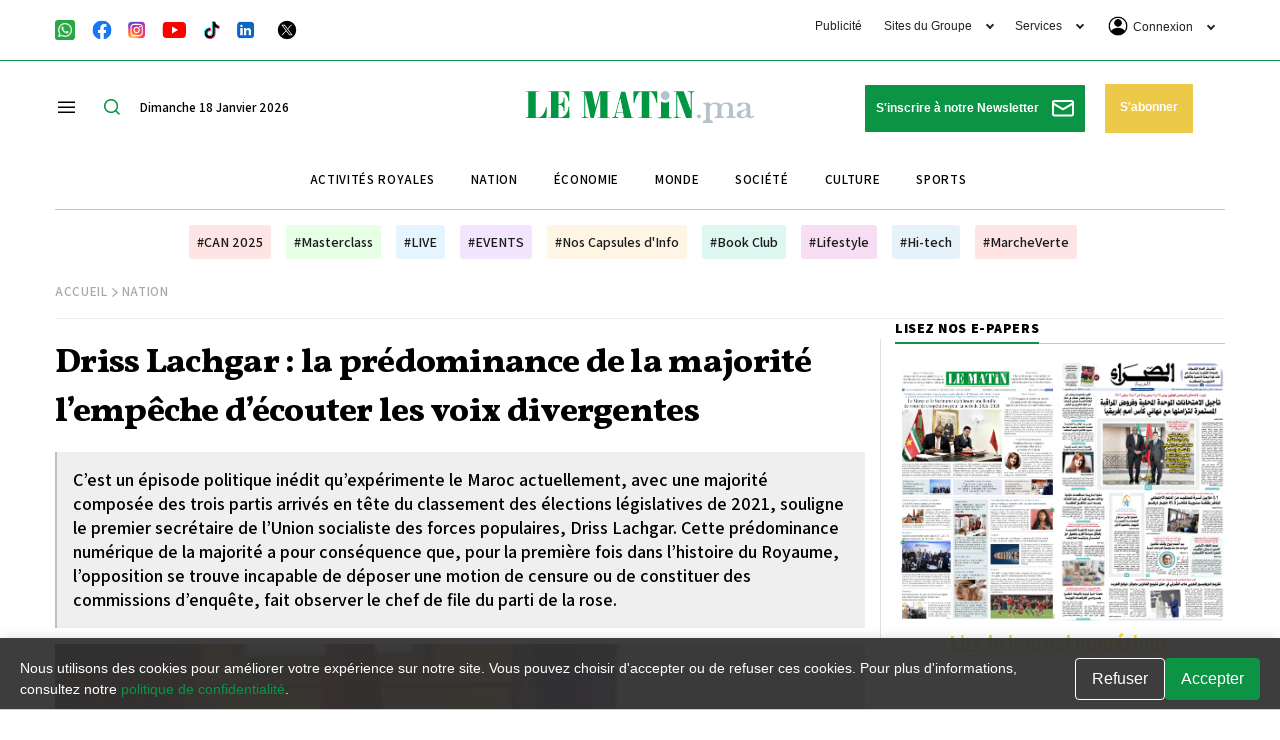

--- FILE ---
content_type: text/html; charset=UTF-8
request_url: https://lematin.ma/nation/la-predominance-de-la-majorite-lempeche-decouter-les-voix-divergentes/200285
body_size: 67607
content:
<!DOCTYPE html>
<html   itemscope itemtype="https://schema.org/NewsArticle"   lang="fr" xml:lang="fr" dir="ltr">
<head>
    
<title>Driss Lachgar : la prédominance de la majorité l’empêche d’écouter les voix divergentes - Le Matin.ma</title>

<link rel="icon" type="image/png" href="/theme_lematin/images/favicon.ico">

            <meta charset="utf-8">
<meta http-equiv="X-UA-Compatible" content="IE=edge">

<meta name="language" content="fr">
<meta name="copyright" content="www.lematin.ma">
<meta name="format-detection" content="telephone=no">

<meta name="viewport" content="width=device-width, initial-scale=1, maximum-scale=1">

                        			<meta name="ROBOTS" content="index,follow">
<meta name="description" content="Lachgar : pour la 1ère fois dans l’histoire du Maroc, l’opposition est incapable de déposer une motion de censure ou de constituer des commissions d’enquête.">
<meta name="keywords" content="USFP">
<meta name="Idkeywords" content="200285">
<meta name="pageType" content="article">
<meta name="url" content="https://lematin.ma/nation/la-predominance-de-la-majorite-lempeche-decouter-les-voix-divergentes/200285">
<meta name="datePublished" content="2023-11-13T19:12:00+01:00">
<meta name="dateModified" content="2023-11-13T19:20:34+01:00">
<meta name="author" content="Hicham Oukerzaz" >
<meta name="inLanguage" content="fr" >
<meta property="fb:app_id" content="1970044353024876" >
<meta property="og:url" content="https://lematin.ma/nation/la-predominance-de-la-majorite-lempeche-decouter-les-voix-divergentes/200285">
<meta property="og:title" content="Driss Lachgar : la prédominance de la majorité l’empêche d’écouter les voix divergentes">
<meta property="og:description" content="Lachgar : pour la 1ère fois dans l’histoire du Maroc, l’opposition est incapable de déposer une motion de censure ou de constituer des commissions d’enquête.">
<meta property="og:type" content="article">
<meta property="og:locale" content="fr_FR">
<meta property="og:site_name" content="Le Matin.ma">
<meta property="article:published_time" content="2023-11-13 19:12:00">
<meta property="article:author" content="Hicham Oukerzaz" >
<meta property="article:section" content="Nation" >
<meta name="twitter:card" content="summary_large_image" >
<meta name="twitter:title" content="Driss Lachgar : la prédominance de la majorité l’empêche d’écouter les voix divergentes" >
<meta name="twitter:description" content="Lachgar : pour la 1ère fois dans l’histoire du Maroc, l’opposition est incapable de déposer une motion de censure ou de constituer des commissions d’enquête." >
<meta property="og:image" content="https://lematin.ma/lematin/uploads/images/2023/11/13/265225.jpg" >
<meta name="twitter:image" content="https://lematin.ma/lematin/uploads/images/2023/11/13/265225.jpg" >
<meta name="thumbnailUrl" content="https://lematin.ma/lematin/uploads/images/2023/11/13/265225.jpg" >
<meta property="og:image:width" content="600" >
<meta property="og:image:height" content="315" >
<meta itemprop="identifier" content="8697" >
<meta itemprop="headline" content="Driss Lachgar : la prédominance de la majorité l’empêche d’écouter les voix divergentes" >
<meta itemprop="pageType" content="article" >
<meta itemprop="articleSection" content="Nation" >
<meta itemprop="datePublished" content="2023-11-13T19:12:00+01:00" >
<meta itemprop="dateModified" content="2023-11-13T19:20:34+01:00" >
<meta itemprop="url" content="https://lematin.ma/nation/la-predominance-de-la-majorite-lempeche-decouter-les-voix-divergentes/200285" >
<meta itemprop="inLanguage" content="fr" >
<meta itemprop="author" content="Hicham Oukerzaz" >
<meta itemprop="image" content="https://lematin.ma/lematin/uploads/images/2023/11/13/265225.jpg" >
<meta itemprop="publisher" content="www.lematin.ma" >
<meta name="google-site-verification" content="ZDKNIAYQoVPacXA95h97l2EsogRnoEKenzLYgRuQZF0" >
<link rel="amphtml" href="https://lematin.ma/nation/la-predominance-de-la-majorite-lempeche-decouter-les-voix-divergentes/200285/amp">
<link href="https://lematin.ma/nation/la-predominance-de-la-majorite-lempeche-decouter-les-voix-divergentes/200285" rel="canonical" >
<script async id="ebx" src="//applets.ebxcdn.com/ebx.js"></script>
<meta property="article:publisher" content="https://www.facebook.com/LeMatinjournal" >
<meta name="twitter:site" content="@lematinpointma">
<meta name="twitter:creator" content="@lematinpointma">
<script src="https://tags.refinery89.com/lematinma.js" async></script>

    <script type="application/ld+json">
    {
        "@context": "http://schema.org",
        "@type": "NewsArticle",
        "dateCreated": "2023-11-13T19:12:00+01:00",
        "datePublished": "2023-11-13T19:12:00+01:00",
        "dateModified": "2023-11-13T19:20:34+01:00",
        "url": "https://lematin.ma/nation/la-predominance-de-la-majorite-lempeche-decouter-les-voix-divergentes/200285",
        "headline": "Driss Lachgar : la prédominance de la majorité l’empêche d’écouter les voix divergentes",
        "description": "Lachgar : pour la 1ère fois dans l’histoire du Maroc, l’opposition est incapable de déposer une motion de censure ou de constituer des commissions d’enquête.",
        "keywords": "USFP",
        "inLanguage": "fr-FR",
        "mainEntityOfPage":{
            "@type": "WebPage",
            "@id": "https://lematin.ma/nation/la-predominance-de-la-majorite-lempeche-decouter-les-voix-divergentes/200285"
        },
        "thumbnailUrl": "https://lematin.ma/lematin/uploads/images/2023/11/13/265225.jpg",
        "image": {
            "@type": "ImageObject",
            "url": "https://lematin.ma/lematin/uploads/images/2023/11/13/265225.jpg"
        },
        "articleBody": "La pr&eacute;dominance num&eacute;rique de la majorit&eacute; a mis &agrave; mal l&rsquo;&eacute;quilibre institutionnel. Tel est le constat du premier secr&eacute;taire de l&rsquo;USFP lors de son passage &agrave; l&rsquo;&eacute;mission &laquo;L&rsquo;invit&eacute; de la semaine&raquo; sur Medi1 TV. Pour que la d&eacute;mocratie soit effective, explique M. Lachgar, il faut qu&rsquo;il y ait une majorit&eacute; et une opposition. &laquo;Or ce gouvernement est compos&eacute; des partis arriv&eacute;s en premi&egrave;re, deuxi&egrave;me et troisi&egrave;me positions lors des &eacute;lections l&eacute;gislatives de 2021, et ce qui a &eacute;t&eacute; laiss&eacute; &agrave; l&rsquo;opposition ne lui permet m&ecirc;me pas de d&eacute;poser une motion de censure ou de cr&eacute;er des commissions d&rsquo;enqu&ecirc;te&raquo;, affirme-t-il, ajoutant que &laquo;cette pr&eacute;dominance du gouvernement l&rsquo;emp&ecirc;che d&rsquo;&eacute;couter toute voix discordante et cette situation concerne aussi bien le niveau central que les r&eacute;gions et les provinces&raquo;.&lt;br&gt;&lt;br&gt;&lt;br&gt;&lt;br&gt;La formation du gouvernement s&rsquo;est faite, d&rsquo;apr&egrave;s M. Lachgar, &laquo;au d&eacute;triment de tous les concepts d&eacute;mocratiques que nous avons &eacute;rig&eacute;s&raquo;, faisant remarquer que malgr&eacute; cela, &laquo;nous nous &eacute;tions engag&eacute;s, depuis les &eacute;lections de 2021 et notre positionnement dans l&rsquo;opposition, &agrave; lui procurer toutes les conditions pour qu&rsquo;il puisse mener &agrave; bien sa mission, mais aujourd&rsquo;hui, &agrave; mi-mandat, il n&rsquo;a pas tenu bon nombre de ses promesses, dont certaines devaient &ecirc;tre honor&eacute;es en 2022&raquo;.&lt;h2&gt;Le gouvernement a &eacute;chou&eacute; dans la gestion du dossier de l&rsquo;enseignement&lt;/h2&gt;Des promesses faites par la premi&egrave;re formation de la majorit&eacute; lors de la campagne &eacute;lectorale, M. Lachgar cite celle d&rsquo;augmenter les salaires des enseignants &agrave; 7.500 dirhams. &laquo;Aujourd&rsquo;hui, il est arriv&eacute; &agrave; la moiti&eacute; de son mandat, alors quand compte-t-il concr&eacute;tiser son engagement ?&raquo; se demande le premier secr&eacute;taire de l&rsquo;USFP. Et de poursuivre que &laquo;lorsque le portefeuille de l&rsquo;&Eacute;ducation nationale a &eacute;t&eacute; confi&eacute; au pr&eacute;sident de la Commission sp&eacute;ciale sur le nouveau mod&egrave;le de d&eacute;veloppement, nous pensions que les choses allaient &eacute;voluer dans le bon sens. Mais aujourd&rsquo;hui, nous pouvons dire que le gouvernement n&rsquo;a pas su mener &agrave; bien le dialogue avec le corps enseignant&raquo;. M. Lachgar consid&egrave;re m&ecirc;me qu&rsquo;il y a un d&eacute;saccord au sein de la majorit&eacute; elle-m&ecirc;me et, &agrave; cet &eacute;gard, il rappelle que lors du passage du ministre de l&rsquo;&Eacute;ducation nationale &agrave; la Chambre des conseillers, le discours qui lui a &eacute;t&eacute; adress&eacute; par la majorit&eacute; et les syndicats qui lui sont apparent&eacute;s a &eacute;t&eacute; plus acerbe que celui de l&rsquo;opposition&raquo;. Et ces dissonances au sein de la majorit&eacute;, soutient-il, ne se limitent pas au domaine de l&rsquo;&eacute;ducation, comme on peut le voir aujourd&rsquo;hui avec les d&eacute;m&ecirc;l&eacute;s au sujet du Fonds de d&eacute;veloppement rural.&lt;h2&gt;L&rsquo;USFP n&rsquo;est-elle pas responsable de l&rsquo;affaiblissement de l&rsquo;opposition actuelle ?&lt;/h2&gt;Quand on lui demande si l&rsquo;USFP fait en sorte d&rsquo;affaiblir l&rsquo;opposition actuelle en se d&eacute;solidarisant d&rsquo;elle et en s&rsquo;attaquant notamment &agrave; l&rsquo;une de ses composantes (le PJD) &agrave; travers une guerre de d&eacute;clarations, M. Lachgar r&eacute;pond qu&rsquo; &laquo;il y a un jeu qui se fait et nous avons remarqu&eacute; que l&rsquo;opinion publique allait &ecirc;tre leurr&eacute;e par ces gens (le PJD) qui ont dirig&eacute; le gouvernement pendant 10 ans&raquo;. &laquo;Comment peut-on diriger le gouvernement et descendre chaque semaine pour s&rsquo;y opposer comme on l&rsquo;entend, tout en se vantant d&rsquo;&ecirc;tre le seul &agrave; d&eacute;tenir la v&eacute;rit&eacute; et en accusant l&rsquo;ensemble du spectre politique et les m&eacute;dias d&rsquo;avoir tort ?&raquo; s&rsquo;int&eacute;rroge Driss Lachgar. Et pourtant, poursuit-il, &laquo;nous avons d&eacute;cid&eacute; de d&eacute;passer cela et d&rsquo;ouvrir nos bras &agrave; la coordination (de l&rsquo;opposition), mais ce parti a continu&eacute; &agrave; tenir un discours visant uniquement ses pairs de l&rsquo;opposition, et pis encore, il a salu&eacute; le gouvernement et a appel&eacute; ses adh&eacute;rents &agrave; le m&eacute;nager&raquo;. &laquo;Alors, que voulez-vous que nous fassions avec une opposition o&ugrave; il n&rsquo;y a pas un minimum d&rsquo;&eacute;thique en termes de concertation?&raquo; se demande encore le premier secr&eacute;taire de l&rsquo;USFP. Et d&rsquo;affirmer que &laquo;pour parvenir &agrave; garantir un certain &eacute;quilibre, parce que l&rsquo;USFP seule ne peut le faire, le bureau politique appelle l&rsquo;ensemble du paysage politique, syndical, soci&eacute;tal, culturel et autres, &agrave; constituer un front national pour contrebalancer la pr&eacute;dominance de la majorit&eacute; et restaurer l&rsquo;&eacute;quilibre entre celle-ci et l&rsquo;opposition&raquo;.",
        "author": {
            "@type": "Person",
            "name": "Hicham Oukerzaz"
        },
        "publisher": {
            "@type": "Organization",
            "name": "Le matin.ma",
            "url": "https://lematin.ma",
            "sameAs": ["https://www.facebook.com/LeMatinjournal", "https://twitter.com/lematinpointma",
                "https://youtube.com/lematinpointma"],
            "logo": {
                "@type": "ImageObject",
                "url": "https://lematin.ma/theme_lematin/images/logo-main.png",
                "width": 180,
                "height": 96
            }
        },
        "copyrightHolder": {
            "@type": "Organization",
            "name": "Le matin.ma",
            "url": "https://lematin.ma"
        },
        "isAccessibleForFree": "true"
            }
    </script>

                
<script>

var googletag = googletag || {};
  googletag.cmd = googletag.cmd || [];

  googletag.cmd.push(function() {
  
  if ($(window).width() > 768){
    googletag.defineSlot('/21972415/LeMatin_2023_Header_Desktop', [[1170, 120], [970, 250], [1170, 250]], 'div-gpt-ad-1684149065959-0').addService(googletag.pubads());
    googletag.defineSlot('/21972415/LeMatin_2023_Header_Desktop_Exclusive', [1170, 250], 'div-gpt-ad-1684496623480-0').addService(googletag.pubads());
    googletag.defineSlot('/21972415/lematin_2023_article_1_desktop', [[728, 90], [870, 120]], 'div-gpt-ad-1684167766972-0').addService(googletag.pubads());
    googletag.defineSlot('/21972415/lematin_2023_article_2_desktop', [[870, 120], [728, 90], [300, 250]], 'div-gpt-ad-1684167787178-0').addService(googletag.pubads());
    googletag.defineSlot('/21972415/lematin_2023_article_3_desktop', [[728, 90], [870, 120]], 'div-gpt-ad-1684167800680-0').addService(googletag.pubads());
    googletag.defineSlot('/21972415/lematin_2023_footer_desktop', [[1170, 120], [970, 250], [1170, 250]], 'div-gpt-ad-1684164920324-0').addService(googletag.pubads());
    googletag.defineSlot('/21972415/LeMatin_2023_Footer_Desktop_Exclusive', [1170, 250], 'div-gpt-ad-1684496726689-0').addService(googletag.pubads());
    googletag.defineSlot('/21972415/LeMatin_2023_Sidebar_1_Desktop', [[300, 250], [300, 600]], 'div-gpt-ad-1684164118585-0').addService(googletag.pubads());
    googletag.defineSlot('/21972415/LeMatin_2023_Sidebar_2_Desktop', [[300, 600], [300, 250]], 'div-gpt-ad-1684164155898-0').addService(googletag.pubads());
    googletag.defineSlot('/21972415/LeMatin_2023_Sidebar_3_Desktop', [[300, 600], [300, 250]], 'div-gpt-ad-1684164174230-0').addService(googletag.pubads());

  }else{
    googletag.defineSlot('/21972415/LeMatin_2023_Header_Mobile', [[320, 100], [300, 100]], 'div-gpt-ad-1684165000673-0').addService(googletag.pubads());
    googletag.defineSlot('/21972415/LeMatin_2023_Header_Mobile_Exclusive', [320, 160], 'div-gpt-ad-1684497071063-0').addService(googletag.pubads());
    googletag.defineSlot('/21972415/lematin_2023_article_1_mobile', [[300, 100], [300, 250]], 'div-gpt-ad-1684167665548-0').addService(googletag.pubads());
    googletag.defineSlot('/21972415/lematin_2023_article_2_mobile', [[300, 100], [300, 250]], 'div-gpt-ad-1684167681559-0').addService(googletag.pubads());
    googletag.defineSlot('/21972415/lematin_2023_article_3_mobile', [[300, 250], [300, 100]], 'div-gpt-ad-1684167707797-0').addService(googletag.pubads());
    googletag.defineSlot('/21972415/lematin_2023_footer_mobile', [[300, 100], [300, 250]], 'div-gpt-ad-1684165881945-0').addService(googletag.pubads());
    googletag.defineSlot('/21972415/LeMatin_2023_Footer_Mobile_Exclusive', [320, 160], 'div-gpt-ad-1684497145922-0').addService(googletag.pubads());
    googletag.defineSlot('/21972415/lematin_2023_sidebar_1_mobile', [300, 250], 'div-gpt-ad-1684165050186-0').addService(googletag.pubads());
    googletag.defineSlot('/21972415/lematin_2023_sidebar_2_mobile', [300, 250], 'div-gpt-ad-1684165071325-0').addService(googletag.pubads());
    googletag.defineSlot('/21972415/lematin_2023_sidebar_3_mobile', [300, 250], 'div-gpt-ad-1684165090940-0').addService(googletag.pubads());
  }
	
    googletag.pubads().enableSingleRequest();
    googletag.pubads().collapseEmptyDivs();
    googletag.enableServices();
  });
</script>
<script src="https://tags.refinery89.com/lematinma.js" async></script>


<script>
     setTimeout(function () {
        (function() {
            /** CONFIGURATION START **/
            var _sf_async_config = window._sf_async_config = (window._sf_async_config || {});
            _sf_async_config.uid = 67104;
            _sf_async_config.domain = 'lematin.ma';
            _sf_async_config.flickerControl = false;
            _sf_async_config.useCanonical = true;
            _sf_async_config.useCanonicalDomain = true;
            _sf_async_config.sections = "Nation,Gratuit";
            _sf_async_config.authors = "Hicham Oukerzaz";
            /** CONFIGURATION END **/
            function loadChartbeat() {
                var e = document.createElement('script');
                var n = document.getElementsByTagName('script')[0];
                e.type = 'text/javascript';
                e.async = true;
                e.src = '//static.chartbeat.com/js/chartbeat.js';;
                n.parentNode.insertBefore(e, n);
            }
            loadChartbeat();
        })();
        var chartbeat_script = document.createElement('script');
        chartbeat_script.type = 'text/javascript';
        chartbeat_script.async = true;
        chartbeat_script.src = '//static.chartbeat.com/js/chartbeat_mab.js';
        document.getElementsByTagName('HEAD').item(0).appendChild(chartbeat_script);
    }, 4000);
    
    
</script>

<script>
/*! jQuery v3.5.1 | (c) JS Foundation and other contributors | jquery.org/license */
!function(e,t){"use strict";"object"==typeof module&&"object"==typeof module.exports?module.exports=e.document?t(e,!0):function(e){if(!e.document)throw new Error("jQuery requires a window with a document");return t(e)}:t(e)}("undefined"!=typeof window?window:this,function(C,e){"use strict";var t=[],r=Object.getPrototypeOf,s=t.slice,g=t.flat?function(e){return t.flat.call(e)}:function(e){return t.concat.apply([],e)},u=t.push,i=t.indexOf,n={},o=n.toString,v=n.hasOwnProperty,a=v.toString,l=a.call(Object),y={},m=function(e){return"function"==typeof e&&"number"!=typeof e.nodeType},x=function(e){return null!=e&&e===e.window},E=C.document,c={type:!0,src:!0,nonce:!0,noModule:!0};function b(e,t,n){var r,i,o=(n=n||E).createElement("script");if(o.text=e,t)for(r in c)(i=t[r]||t.getAttribute&&t.getAttribute(r))&&o.setAttribute(r,i);n.head.appendChild(o).parentNode.removeChild(o)}function w(e){return null==e?e+"":"object"==typeof e||"function"==typeof e?n[o.call(e)]||"object":typeof e}var f="3.5.1",S=function(e,t){return new S.fn.init(e,t)};function p(e){var t=!!e&&"length"in e&&e.length,n=w(e);return!m(e)&&!x(e)&&("array"===n||0===t||"number"==typeof t&&0<t&&t-1 in e)}S.fn=S.prototype={jquery:f,constructor:S,length:0,toArray:function(){return s.call(this)},get:function(e){return null==e?s.call(this):e<0?this[e+this.length]:this[e]},pushStack:function(e){var t=S.merge(this.constructor(),e);return t.prevObject=this,t},each:function(e){return S.each(this,e)},map:function(n){return this.pushStack(S.map(this,function(e,t){return n.call(e,t,e)}))},slice:function(){return this.pushStack(s.apply(this,arguments))},first:function(){return this.eq(0)},last:function(){return this.eq(-1)},even:function(){return this.pushStack(S.grep(this,function(e,t){return(t+1)%2}))},odd:function(){return this.pushStack(S.grep(this,function(e,t){return t%2}))},eq:function(e){var t=this.length,n=+e+(e<0?t:0);return this.pushStack(0<=n&&n<t?[this[n]]:[])},end:function(){return this.prevObject||this.constructor()},push:u,sort:t.sort,splice:t.splice},S.extend=S.fn.extend=function(){var e,t,n,r,i,o,a=arguments[0]||{},s=1,u=arguments.length,l=!1;for("boolean"==typeof a&&(l=a,a=arguments[s]||{},s++),"object"==typeof a||m(a)||(a={}),s===u&&(a=this,s--);s<u;s++)if(null!=(e=arguments[s]))for(t in e)r=e[t],"__proto__"!==t&&a!==r&&(l&&r&&(S.isPlainObject(r)||(i=Array.isArray(r)))?(n=a[t],o=i&&!Array.isArray(n)?[]:i||S.isPlainObject(n)?n:{},i=!1,a[t]=S.extend(l,o,r)):void 0!==r&&(a[t]=r));return a},S.extend({expando:"jQuery"+(f+Math.random()).replace(/\D/g,""),isReady:!0,error:function(e){throw new Error(e)},noop:function(){},isPlainObject:function(e){var t,n;return!(!e||"[object Object]"!==o.call(e))&&(!(t=r(e))||"function"==typeof(n=v.call(t,"constructor")&&t.constructor)&&a.call(n)===l)},isEmptyObject:function(e){var t;for(t in e)return!1;return!0},globalEval:function(e,t,n){b(e,{nonce:t&&t.nonce},n)},each:function(e,t){var n,r=0;if(p(e)){for(n=e.length;r<n;r++)if(!1===t.call(e[r],r,e[r]))break}else for(r in e)if(!1===t.call(e[r],r,e[r]))break;return e},makeArray:function(e,t){var n=t||[];return null!=e&&(p(Object(e))?S.merge(n,"string"==typeof e?[e]:e):u.call(n,e)),n},inArray:function(e,t,n){return null==t?-1:i.call(t,e,n)},merge:function(e,t){for(var n=+t.length,r=0,i=e.length;r<n;r++)e[i++]=t[r];return e.length=i,e},grep:function(e,t,n){for(var r=[],i=0,o=e.length,a=!n;i<o;i++)!t(e[i],i)!==a&&r.push(e[i]);return r},map:function(e,t,n){var r,i,o=0,a=[];if(p(e))for(r=e.length;o<r;o++)null!=(i=t(e[o],o,n))&&a.push(i);else for(o in e)null!=(i=t(e[o],o,n))&&a.push(i);return g(a)},guid:1,support:y}),"function"==typeof Symbol&&(S.fn[Symbol.iterator]=t[Symbol.iterator]),S.each("Boolean Number String Function Array Date RegExp Object Error Symbol".split(" "),function(e,t){n["[object "+t+"]"]=t.toLowerCase()});var d=function(n){var e,d,b,o,i,h,f,g,w,u,l,T,C,a,E,v,s,c,y,S="sizzle"+1*new Date,p=n.document,k=0,r=0,m=ue(),x=ue(),A=ue(),N=ue(),D=function(e,t){return e===t&&(l=!0),0},j={}.hasOwnProperty,t=[],q=t.pop,L=t.push,H=t.push,O=t.slice,P=function(e,t){for(var n=0,r=e.length;n<r;n++)if(e[n]===t)return n;return-1},R="checked|selected|async|autofocus|autoplay|controls|defer|disabled|hidden|ismap|loop|multiple|open|readonly|required|scoped",M="[\\x20\\t\\r\\n\\f]",I="(?:\\\\[\\da-fA-F]{1,6}"+M+"?|\\\\[^\\r\\n\\f]|[\\w-]|[^\0-\\x7f])+",W="\\["+M+"*("+I+")(?:"+M+"*([*^$|!~]?=)"+M+"*(?:'((?:\\\\.|[^\\\\'])*)'|\"((?:\\\\.|[^\\\\\"])*)\"|("+I+"))|)"+M+"*\\]",F=":("+I+")(?:\\((('((?:\\\\.|[^\\\\'])*)'|\"((?:\\\\.|[^\\\\\"])*)\")|((?:\\\\.|[^\\\\()[\\]]|"+W+")*)|.*)\\)|)",B=new RegExp(M+"+","g"),$=new RegExp("^"+M+"+|((?:^|[^\\\\])(?:\\\\.)*)"+M+"+$","g"),_=new RegExp("^"+M+"*,"+M+"*"),z=new RegExp("^"+M+"*([>+~]|"+M+")"+M+"*"),U=new RegExp(M+"|>"),X=new RegExp(F),V=new RegExp("^"+I+"$"),G={ID:new RegExp("^#("+I+")"),CLASS:new RegExp("^\\.("+I+")"),TAG:new RegExp("^("+I+"|[*])"),ATTR:new RegExp("^"+W),PSEUDO:new RegExp("^"+F),CHILD:new RegExp("^:(only|first|last|nth|nth-last)-(child|of-type)(?:\\("+M+"*(even|odd|(([+-]|)(\\d*)n|)"+M+"*(?:([+-]|)"+M+"*(\\d+)|))"+M+"*\\)|)","i"),bool:new RegExp("^(?:"+R+")$","i"),needsContext:new RegExp("^"+M+"*[>+~]|:(even|odd|eq|gt|lt|nth|first|last)(?:\\("+M+"*((?:-\\d)?\\d*)"+M+"*\\)|)(?=[^-]|$)","i")},Y=/HTML$/i,Q=/^(?:input|select|textarea|button)$/i,J=/^h\d$/i,K=/^[^{]+\{\s*\[native \w/,Z=/^(?:#([\w-]+)|(\w+)|\.([\w-]+))$/,ee=/[+~]/,te=new RegExp("\\\\[\\da-fA-F]{1,6}"+M+"?|\\\\([^\\r\\n\\f])","g"),ne=function(e,t){var n="0x"+e.slice(1)-65536;return t||(n<0?String.fromCharCode(n+65536):String.fromCharCode(n>>10|55296,1023&n|56320))},re=/([\0-\x1f\x7f]|^-?\d)|^-$|[^\0-\x1f\x7f-\uFFFF\w-]/g,ie=function(e,t){return t?"\0"===e?"\ufffd":e.slice(0,-1)+"\\"+e.charCodeAt(e.length-1).toString(16)+" ":"\\"+e},oe=function(){T()},ae=be(function(e){return!0===e.disabled&&"fieldset"===e.nodeName.toLowerCase()},{dir:"parentNode",next:"legend"});try{H.apply(t=O.call(p.childNodes),p.childNodes),t[p.childNodes.length].nodeType}catch(e){H={apply:t.length?function(e,t){L.apply(e,O.call(t))}:function(e,t){var n=e.length,r=0;while(e[n++]=t[r++]);e.length=n-1}}}function se(t,e,n,r){var i,o,a,s,u,l,c,f=e&&e.ownerDocument,p=e?e.nodeType:9;if(n=n||[],"string"!=typeof t||!t||1!==p&&9!==p&&11!==p)return n;if(!r&&(T(e),e=e||C,E)){if(11!==p&&(u=Z.exec(t)))if(i=u[1]){if(9===p){if(!(a=e.getElementById(i)))return n;if(a.id===i)return n.push(a),n}else if(f&&(a=f.getElementById(i))&&y(e,a)&&a.id===i)return n.push(a),n}else{if(u[2])return H.apply(n,e.getElementsByTagName(t)),n;if((i=u[3])&&d.getElementsByClassName&&e.getElementsByClassName)return H.apply(n,e.getElementsByClassName(i)),n}if(d.qsa&&!N[t+" "]&&(!v||!v.test(t))&&(1!==p||"object"!==e.nodeName.toLowerCase())){if(c=t,f=e,1===p&&(U.test(t)||z.test(t))){(f=ee.test(t)&&ye(e.parentNode)||e)===e&&d.scope||((s=e.getAttribute("id"))?s=s.replace(re,ie):e.setAttribute("id",s=S)),o=(l=h(t)).length;while(o--)l[o]=(s?"#"+s:":scope")+" "+xe(l[o]);c=l.join(",")}try{return H.apply(n,f.querySelectorAll(c)),n}catch(e){N(t,!0)}finally{s===S&&e.removeAttribute("id")}}}return g(t.replace($,"$1"),e,n,r)}function ue(){var r=[];return function e(t,n){return r.push(t+" ")>b.cacheLength&&delete e[r.shift()],e[t+" "]=n}}function le(e){return e[S]=!0,e}function ce(e){var t=C.createElement("fieldset");try{return!!e(t)}catch(e){return!1}finally{t.parentNode&&t.parentNode.removeChild(t),t=null}}function fe(e,t){var n=e.split("|"),r=n.length;while(r--)b.attrHandle[n[r]]=t}function pe(e,t){var n=t&&e,r=n&&1===e.nodeType&&1===t.nodeType&&e.sourceIndex-t.sourceIndex;if(r)return r;if(n)while(n=n.nextSibling)if(n===t)return-1;return e?1:-1}function de(t){return function(e){return"input"===e.nodeName.toLowerCase()&&e.type===t}}function he(n){return function(e){var t=e.nodeName.toLowerCase();return("input"===t||"button"===t)&&e.type===n}}function ge(t){return function(e){return"form"in e?e.parentNode&&!1===e.disabled?"label"in e?"label"in e.parentNode?e.parentNode.disabled===t:e.disabled===t:e.isDisabled===t||e.isDisabled!==!t&&ae(e)===t:e.disabled===t:"label"in e&&e.disabled===t}}function ve(a){return le(function(o){return o=+o,le(function(e,t){var n,r=a([],e.length,o),i=r.length;while(i--)e[n=r[i]]&&(e[n]=!(t[n]=e[n]))})})}function ye(e){return e&&"undefined"!=typeof e.getElementsByTagName&&e}for(e in d=se.support={},i=se.isXML=function(e){var t=e.namespaceURI,n=(e.ownerDocument||e).documentElement;return!Y.test(t||n&&n.nodeName||"HTML")},T=se.setDocument=function(e){var t,n,r=e?e.ownerDocument||e:p;return r!=C&&9===r.nodeType&&r.documentElement&&(a=(C=r).documentElement,E=!i(C),p!=C&&(n=C.defaultView)&&n.top!==n&&(n.addEventListener?n.addEventListener("unload",oe,!1):n.attachEvent&&n.attachEvent("onunload",oe)),d.scope=ce(function(e){return a.appendChild(e).appendChild(C.createElement("div")),"undefined"!=typeof e.querySelectorAll&&!e.querySelectorAll(":scope fieldset div").length}),d.attributes=ce(function(e){return e.className="i",!e.getAttribute("className")}),d.getElementsByTagName=ce(function(e){return e.appendChild(C.createComment("")),!e.getElementsByTagName("*").length}),d.getElementsByClassName=K.test(C.getElementsByClassName),d.getById=ce(function(e){return a.appendChild(e).id=S,!C.getElementsByName||!C.getElementsByName(S).length}),d.getById?(b.filter.ID=function(e){var t=e.replace(te,ne);return function(e){return e.getAttribute("id")===t}},b.find.ID=function(e,t){if("undefined"!=typeof t.getElementById&&E){var n=t.getElementById(e);return n?[n]:[]}}):(b.filter.ID=function(e){var n=e.replace(te,ne);return function(e){var t="undefined"!=typeof e.getAttributeNode&&e.getAttributeNode("id");return t&&t.value===n}},b.find.ID=function(e,t){if("undefined"!=typeof t.getElementById&&E){var n,r,i,o=t.getElementById(e);if(o){if((n=o.getAttributeNode("id"))&&n.value===e)return[o];i=t.getElementsByName(e),r=0;while(o=i[r++])if((n=o.getAttributeNode("id"))&&n.value===e)return[o]}return[]}}),b.find.TAG=d.getElementsByTagName?function(e,t){return"undefined"!=typeof t.getElementsByTagName?t.getElementsByTagName(e):d.qsa?t.querySelectorAll(e):void 0}:function(e,t){var n,r=[],i=0,o=t.getElementsByTagName(e);if("*"===e){while(n=o[i++])1===n.nodeType&&r.push(n);return r}return o},b.find.CLASS=d.getElementsByClassName&&function(e,t){if("undefined"!=typeof t.getElementsByClassName&&E)return t.getElementsByClassName(e)},s=[],v=[],(d.qsa=K.test(C.querySelectorAll))&&(ce(function(e){var t;a.appendChild(e).innerHTML="<a id='"+S+"'></a><select id='"+S+"-\r\\' msallowcapture=''><option selected=''></option></select>",e.querySelectorAll("[msallowcapture^='']").length&&v.push("[*^$]="+M+"*(?:''|\"\")"),e.querySelectorAll("[selected]").length||v.push("\\["+M+"*(?:value|"+R+")"),e.querySelectorAll("[id~="+S+"-]").length||v.push("~="),(t=C.createElement("input")).setAttribute("name",""),e.appendChild(t),e.querySelectorAll("[name='']").length||v.push("\\["+M+"*name"+M+"*="+M+"*(?:''|\"\")"),e.querySelectorAll(":checked").length||v.push(":checked"),e.querySelectorAll("a#"+S+"+*").length||v.push(".#.+[+~]"),e.querySelectorAll("\\\f"),v.push("[\\r\\n\\f]")}),ce(function(e){e.innerHTML="<a href='' disabled='disabled'></a><select disabled='disabled'><option/></select>";var t=C.createElement("input");t.setAttribute("type","hidden"),e.appendChild(t).setAttribute("name","D"),e.querySelectorAll("[name=d]").length&&v.push("name"+M+"*[*^$|!~]?="),2!==e.querySelectorAll(":enabled").length&&v.push(":enabled",":disabled"),a.appendChild(e).disabled=!0,2!==e.querySelectorAll(":disabled").length&&v.push(":enabled",":disabled"),e.querySelectorAll("*,:x"),v.push(",.*:")})),(d.matchesSelector=K.test(c=a.matches||a.webkitMatchesSelector||a.mozMatchesSelector||a.oMatchesSelector||a.msMatchesSelector))&&ce(function(e){d.disconnectedMatch=c.call(e,"*"),c.call(e,"[s!='']:x"),s.push("!=",F)}),v=v.length&&new RegExp(v.join("|")),s=s.length&&new RegExp(s.join("|")),t=K.test(a.compareDocumentPosition),y=t||K.test(a.contains)?function(e,t){var n=9===e.nodeType?e.documentElement:e,r=t&&t.parentNode;return e===r||!(!r||1!==r.nodeType||!(n.contains?n.contains(r):e.compareDocumentPosition&&16&e.compareDocumentPosition(r)))}:function(e,t){if(t)while(t=t.parentNode)if(t===e)return!0;return!1},D=t?function(e,t){if(e===t)return l=!0,0;var n=!e.compareDocumentPosition-!t.compareDocumentPosition;return n||(1&(n=(e.ownerDocument||e)==(t.ownerDocument||t)?e.compareDocumentPosition(t):1)||!d.sortDetached&&t.compareDocumentPosition(e)===n?e==C||e.ownerDocument==p&&y(p,e)?-1:t==C||t.ownerDocument==p&&y(p,t)?1:u?P(u,e)-P(u,t):0:4&n?-1:1)}:function(e,t){if(e===t)return l=!0,0;var n,r=0,i=e.parentNode,o=t.parentNode,a=[e],s=[t];if(!i||!o)return e==C?-1:t==C?1:i?-1:o?1:u?P(u,e)-P(u,t):0;if(i===o)return pe(e,t);n=e;while(n=n.parentNode)a.unshift(n);n=t;while(n=n.parentNode)s.unshift(n);while(a[r]===s[r])r++;return r?pe(a[r],s[r]):a[r]==p?-1:s[r]==p?1:0}),C},se.matches=function(e,t){return se(e,null,null,t)},se.matchesSelector=function(e,t){if(T(e),d.matchesSelector&&E&&!N[t+" "]&&(!s||!s.test(t))&&(!v||!v.test(t)))try{var n=c.call(e,t);if(n||d.disconnectedMatch||e.document&&11!==e.document.nodeType)return n}catch(e){N(t,!0)}return 0<se(t,C,null,[e]).length},se.contains=function(e,t){return(e.ownerDocument||e)!=C&&T(e),y(e,t)},se.attr=function(e,t){(e.ownerDocument||e)!=C&&T(e);var n=b.attrHandle[t.toLowerCase()],r=n&&j.call(b.attrHandle,t.toLowerCase())?n(e,t,!E):void 0;return void 0!==r?r:d.attributes||!E?e.getAttribute(t):(r=e.getAttributeNode(t))&&r.specified?r.value:null},se.escape=function(e){return(e+"").replace(re,ie)},se.error=function(e){throw new Error("Syntax error, unrecognized expression: "+e)},se.uniqueSort=function(e){var t,n=[],r=0,i=0;if(l=!d.detectDuplicates,u=!d.sortStable&&e.slice(0),e.sort(D),l){while(t=e[i++])t===e[i]&&(r=n.push(i));while(r--)e.splice(n[r],1)}return u=null,e},o=se.getText=function(e){var t,n="",r=0,i=e.nodeType;if(i){if(1===i||9===i||11===i){if("string"==typeof e.textContent)return e.textContent;for(e=e.firstChild;e;e=e.nextSibling)n+=o(e)}else if(3===i||4===i)return e.nodeValue}else while(t=e[r++])n+=o(t);return n},(b=se.selectors={cacheLength:50,createPseudo:le,match:G,attrHandle:{},find:{},relative:{">":{dir:"parentNode",first:!0}," ":{dir:"parentNode"},"+":{dir:"previousSibling",first:!0},"~":{dir:"previousSibling"}},preFilter:{ATTR:function(e){return e[1]=e[1].replace(te,ne),e[3]=(e[3]||e[4]||e[5]||"").replace(te,ne),"~="===e[2]&&(e[3]=" "+e[3]+" "),e.slice(0,4)},CHILD:function(e){return e[1]=e[1].toLowerCase(),"nth"===e[1].slice(0,3)?(e[3]||se.error(e[0]),e[4]=+(e[4]?e[5]+(e[6]||1):2*("even"===e[3]||"odd"===e[3])),e[5]=+(e[7]+e[8]||"odd"===e[3])):e[3]&&se.error(e[0]),e},PSEUDO:function(e){var t,n=!e[6]&&e[2];return G.CHILD.test(e[0])?null:(e[3]?e[2]=e[4]||e[5]||"":n&&X.test(n)&&(t=h(n,!0))&&(t=n.indexOf(")",n.length-t)-n.length)&&(e[0]=e[0].slice(0,t),e[2]=n.slice(0,t)),e.slice(0,3))}},filter:{TAG:function(e){var t=e.replace(te,ne).toLowerCase();return"*"===e?function(){return!0}:function(e){return e.nodeName&&e.nodeName.toLowerCase()===t}},CLASS:function(e){var t=m[e+" "];return t||(t=new RegExp("(^|"+M+")"+e+"("+M+"|$)"))&&m(e,function(e){return t.test("string"==typeof e.className&&e.className||"undefined"!=typeof e.getAttribute&&e.getAttribute("class")||"")})},ATTR:function(n,r,i){return function(e){var t=se.attr(e,n);return null==t?"!="===r:!r||(t+="","="===r?t===i:"!="===r?t!==i:"^="===r?i&&0===t.indexOf(i):"*="===r?i&&-1<t.indexOf(i):"$="===r?i&&t.slice(-i.length)===i:"~="===r?-1<(" "+t.replace(B," ")+" ").indexOf(i):"|="===r&&(t===i||t.slice(0,i.length+1)===i+"-"))}},CHILD:function(h,e,t,g,v){var y="nth"!==h.slice(0,3),m="last"!==h.slice(-4),x="of-type"===e;return 1===g&&0===v?function(e){return!!e.parentNode}:function(e,t,n){var r,i,o,a,s,u,l=y!==m?"nextSibling":"previousSibling",c=e.parentNode,f=x&&e.nodeName.toLowerCase(),p=!n&&!x,d=!1;if(c){if(y){while(l){a=e;while(a=a[l])if(x?a.nodeName.toLowerCase()===f:1===a.nodeType)return!1;u=l="only"===h&&!u&&"nextSibling"}return!0}if(u=[m?c.firstChild:c.lastChild],m&&p){d=(s=(r=(i=(o=(a=c)[S]||(a[S]={}))[a.uniqueID]||(o[a.uniqueID]={}))[h]||[])[0]===k&&r[1])&&r[2],a=s&&c.childNodes[s];while(a=++s&&a&&a[l]||(d=s=0)||u.pop())if(1===a.nodeType&&++d&&a===e){i[h]=[k,s,d];break}}else if(p&&(d=s=(r=(i=(o=(a=e)[S]||(a[S]={}))[a.uniqueID]||(o[a.uniqueID]={}))[h]||[])[0]===k&&r[1]),!1===d)while(a=++s&&a&&a[l]||(d=s=0)||u.pop())if((x?a.nodeName.toLowerCase()===f:1===a.nodeType)&&++d&&(p&&((i=(o=a[S]||(a[S]={}))[a.uniqueID]||(o[a.uniqueID]={}))[h]=[k,d]),a===e))break;return(d-=v)===g||d%g==0&&0<=d/g}}},PSEUDO:function(e,o){var t,a=b.pseudos[e]||b.setFilters[e.toLowerCase()]||se.error("unsupported pseudo: "+e);return a[S]?a(o):1<a.length?(t=[e,e,"",o],b.setFilters.hasOwnProperty(e.toLowerCase())?le(function(e,t){var n,r=a(e,o),i=r.length;while(i--)e[n=P(e,r[i])]=!(t[n]=r[i])}):function(e){return a(e,0,t)}):a}},pseudos:{not:le(function(e){var r=[],i=[],s=f(e.replace($,"$1"));return s[S]?le(function(e,t,n,r){var i,o=s(e,null,r,[]),a=e.length;while(a--)(i=o[a])&&(e[a]=!(t[a]=i))}):function(e,t,n){return r[0]=e,s(r,null,n,i),r[0]=null,!i.pop()}}),has:le(function(t){return function(e){return 0<se(t,e).length}}),contains:le(function(t){return t=t.replace(te,ne),function(e){return-1<(e.textContent||o(e)).indexOf(t)}}),lang:le(function(n){return V.test(n||"")||se.error("unsupported lang: "+n),n=n.replace(te,ne).toLowerCase(),function(e){var t;do{if(t=E?e.lang:e.getAttribute("xml:lang")||e.getAttribute("lang"))return(t=t.toLowerCase())===n||0===t.indexOf(n+"-")}while((e=e.parentNode)&&1===e.nodeType);return!1}}),target:function(e){var t=n.location&&n.location.hash;return t&&t.slice(1)===e.id},root:function(e){return e===a},focus:function(e){return e===C.activeElement&&(!C.hasFocus||C.hasFocus())&&!!(e.type||e.href||~e.tabIndex)},enabled:ge(!1),disabled:ge(!0),checked:function(e){var t=e.nodeName.toLowerCase();return"input"===t&&!!e.checked||"option"===t&&!!e.selected},selected:function(e){return e.parentNode&&e.parentNode.selectedIndex,!0===e.selected},empty:function(e){for(e=e.firstChild;e;e=e.nextSibling)if(e.nodeType<6)return!1;return!0},parent:function(e){return!b.pseudos.empty(e)},header:function(e){return J.test(e.nodeName)},input:function(e){return Q.test(e.nodeName)},button:function(e){var t=e.nodeName.toLowerCase();return"input"===t&&"button"===e.type||"button"===t},text:function(e){var t;return"input"===e.nodeName.toLowerCase()&&"text"===e.type&&(null==(t=e.getAttribute("type"))||"text"===t.toLowerCase())},first:ve(function(){return[0]}),last:ve(function(e,t){return[t-1]}),eq:ve(function(e,t,n){return[n<0?n+t:n]}),even:ve(function(e,t){for(var n=0;n<t;n+=2)e.push(n);return e}),odd:ve(function(e,t){for(var n=1;n<t;n+=2)e.push(n);return e}),lt:ve(function(e,t,n){for(var r=n<0?n+t:t<n?t:n;0<=--r;)e.push(r);return e}),gt:ve(function(e,t,n){for(var r=n<0?n+t:n;++r<t;)e.push(r);return e})}}).pseudos.nth=b.pseudos.eq,{radio:!0,checkbox:!0,file:!0,password:!0,image:!0})b.pseudos[e]=de(e);for(e in{submit:!0,reset:!0})b.pseudos[e]=he(e);function me(){}function xe(e){for(var t=0,n=e.length,r="";t<n;t++)r+=e[t].value;return r}function be(s,e,t){var u=e.dir,l=e.next,c=l||u,f=t&&"parentNode"===c,p=r++;return e.first?function(e,t,n){while(e=e[u])if(1===e.nodeType||f)return s(e,t,n);return!1}:function(e,t,n){var r,i,o,a=[k,p];if(n){while(e=e[u])if((1===e.nodeType||f)&&s(e,t,n))return!0}else while(e=e[u])if(1===e.nodeType||f)if(i=(o=e[S]||(e[S]={}))[e.uniqueID]||(o[e.uniqueID]={}),l&&l===e.nodeName.toLowerCase())e=e[u]||e;else{if((r=i[c])&&r[0]===k&&r[1]===p)return a[2]=r[2];if((i[c]=a)[2]=s(e,t,n))return!0}return!1}}function we(i){return 1<i.length?function(e,t,n){var r=i.length;while(r--)if(!i[r](e,t,n))return!1;return!0}:i[0]}function Te(e,t,n,r,i){for(var o,a=[],s=0,u=e.length,l=null!=t;s<u;s++)(o=e[s])&&(n&&!n(o,r,i)||(a.push(o),l&&t.push(s)));return a}function Ce(d,h,g,v,y,e){return v&&!v[S]&&(v=Ce(v)),y&&!y[S]&&(y=Ce(y,e)),le(function(e,t,n,r){var i,o,a,s=[],u=[],l=t.length,c=e||function(e,t,n){for(var r=0,i=t.length;r<i;r++)se(e,t[r],n);return n}(h||"*",n.nodeType?[n]:n,[]),f=!d||!e&&h?c:Te(c,s,d,n,r),p=g?y||(e?d:l||v)?[]:t:f;if(g&&g(f,p,n,r),v){i=Te(p,u),v(i,[],n,r),o=i.length;while(o--)(a=i[o])&&(p[u[o]]=!(f[u[o]]=a))}if(e){if(y||d){if(y){i=[],o=p.length;while(o--)(a=p[o])&&i.push(f[o]=a);y(null,p=[],i,r)}o=p.length;while(o--)(a=p[o])&&-1<(i=y?P(e,a):s[o])&&(e[i]=!(t[i]=a))}}else p=Te(p===t?p.splice(l,p.length):p),y?y(null,t,p,r):H.apply(t,p)})}function Ee(e){for(var i,t,n,r=e.length,o=b.relative[e[0].type],a=o||b.relative[" "],s=o?1:0,u=be(function(e){return e===i},a,!0),l=be(function(e){return-1<P(i,e)},a,!0),c=[function(e,t,n){var r=!o&&(n||t!==w)||((i=t).nodeType?u(e,t,n):l(e,t,n));return i=null,r}];s<r;s++)if(t=b.relative[e[s].type])c=[be(we(c),t)];else{if((t=b.filter[e[s].type].apply(null,e[s].matches))[S]){for(n=++s;n<r;n++)if(b.relative[e[n].type])break;return Ce(1<s&&we(c),1<s&&xe(e.slice(0,s-1).concat({value:" "===e[s-2].type?"*":""})).replace($,"$1"),t,s<n&&Ee(e.slice(s,n)),n<r&&Ee(e=e.slice(n)),n<r&&xe(e))}c.push(t)}return we(c)}return me.prototype=b.filters=b.pseudos,b.setFilters=new me,h=se.tokenize=function(e,t){var n,r,i,o,a,s,u,l=x[e+" "];if(l)return t?0:l.slice(0);a=e,s=[],u=b.preFilter;while(a){for(o in n&&!(r=_.exec(a))||(r&&(a=a.slice(r[0].length)||a),s.push(i=[])),n=!1,(r=z.exec(a))&&(n=r.shift(),i.push({value:n,type:r[0].replace($," ")}),a=a.slice(n.length)),b.filter)!(r=G[o].exec(a))||u[o]&&!(r=u[o](r))||(n=r.shift(),i.push({value:n,type:o,matches:r}),a=a.slice(n.length));if(!n)break}return t?a.length:a?se.error(e):x(e,s).slice(0)},f=se.compile=function(e,t){var n,v,y,m,x,r,i=[],o=[],a=A[e+" "];if(!a){t||(t=h(e)),n=t.length;while(n--)(a=Ee(t[n]))[S]?i.push(a):o.push(a);(a=A(e,(v=o,m=0<(y=i).length,x=0<v.length,r=function(e,t,n,r,i){var o,a,s,u=0,l="0",c=e&&[],f=[],p=w,d=e||x&&b.find.TAG("*",i),h=k+=null==p?1:Math.random()||.1,g=d.length;for(i&&(w=t==C||t||i);l!==g&&null!=(o=d[l]);l++){if(x&&o){a=0,t||o.ownerDocument==C||(T(o),n=!E);while(s=v[a++])if(s(o,t||C,n)){r.push(o);break}i&&(k=h)}m&&((o=!s&&o)&&u--,e&&c.push(o))}if(u+=l,m&&l!==u){a=0;while(s=y[a++])s(c,f,t,n);if(e){if(0<u)while(l--)c[l]||f[l]||(f[l]=q.call(r));f=Te(f)}H.apply(r,f),i&&!e&&0<f.length&&1<u+y.length&&se.uniqueSort(r)}return i&&(k=h,w=p),c},m?le(r):r))).selector=e}return a},g=se.select=function(e,t,n,r){var i,o,a,s,u,l="function"==typeof e&&e,c=!r&&h(e=l.selector||e);if(n=n||[],1===c.length){if(2<(o=c[0]=c[0].slice(0)).length&&"ID"===(a=o[0]).type&&9===t.nodeType&&E&&b.relative[o[1].type]){if(!(t=(b.find.ID(a.matches[0].replace(te,ne),t)||[])[0]))return n;l&&(t=t.parentNode),e=e.slice(o.shift().value.length)}i=G.needsContext.test(e)?0:o.length;while(i--){if(a=o[i],b.relative[s=a.type])break;if((u=b.find[s])&&(r=u(a.matches[0].replace(te,ne),ee.test(o[0].type)&&ye(t.parentNode)||t))){if(o.splice(i,1),!(e=r.length&&xe(o)))return H.apply(n,r),n;break}}}return(l||f(e,c))(r,t,!E,n,!t||ee.test(e)&&ye(t.parentNode)||t),n},d.sortStable=S.split("").sort(D).join("")===S,d.detectDuplicates=!!l,T(),d.sortDetached=ce(function(e){return 1&e.compareDocumentPosition(C.createElement("fieldset"))}),ce(function(e){return e.innerHTML="<a href='#'></a>","#"===e.firstChild.getAttribute("href")})||fe("type|href|height|width",function(e,t,n){if(!n)return e.getAttribute(t,"type"===t.toLowerCase()?1:2)}),d.attributes&&ce(function(e){return e.innerHTML="<input/>",e.firstChild.setAttribute("value",""),""===e.firstChild.getAttribute("value")})||fe("value",function(e,t,n){if(!n&&"input"===e.nodeName.toLowerCase())return e.defaultValue}),ce(function(e){return null==e.getAttribute("disabled")})||fe(R,function(e,t,n){var r;if(!n)return!0===e[t]?t.toLowerCase():(r=e.getAttributeNode(t))&&r.specified?r.value:null}),se}(C);S.find=d,S.expr=d.selectors,S.expr[":"]=S.expr.pseudos,S.uniqueSort=S.unique=d.uniqueSort,S.text=d.getText,S.isXMLDoc=d.isXML,S.contains=d.contains,S.escapeSelector=d.escape;var h=function(e,t,n){var r=[],i=void 0!==n;while((e=e[t])&&9!==e.nodeType)if(1===e.nodeType){if(i&&S(e).is(n))break;r.push(e)}return r},T=function(e,t){for(var n=[];e;e=e.nextSibling)1===e.nodeType&&e!==t&&n.push(e);return n},k=S.expr.match.needsContext;function A(e,t){return e.nodeName&&e.nodeName.toLowerCase()===t.toLowerCase()}var N=/^<([a-z][^\/\0>:\x20\t\r\n\f]*)[\x20\t\r\n\f]*\/?>(?:<\/\1>|)$/i;function D(e,n,r){return m(n)?S.grep(e,function(e,t){return!!n.call(e,t,e)!==r}):n.nodeType?S.grep(e,function(e){return e===n!==r}):"string"!=typeof n?S.grep(e,function(e){return-1<i.call(n,e)!==r}):S.filter(n,e,r)}S.filter=function(e,t,n){var r=t[0];return n&&(e=":not("+e+")"),1===t.length&&1===r.nodeType?S.find.matchesSelector(r,e)?[r]:[]:S.find.matches(e,S.grep(t,function(e){return 1===e.nodeType}))},S.fn.extend({find:function(e){var t,n,r=this.length,i=this;if("string"!=typeof e)return this.pushStack(S(e).filter(function(){for(t=0;t<r;t++)if(S.contains(i[t],this))return!0}));for(n=this.pushStack([]),t=0;t<r;t++)S.find(e,i[t],n);return 1<r?S.uniqueSort(n):n},filter:function(e){return this.pushStack(D(this,e||[],!1))},not:function(e){return this.pushStack(D(this,e||[],!0))},is:function(e){return!!D(this,"string"==typeof e&&k.test(e)?S(e):e||[],!1).length}});var j,q=/^(?:\s*(<[\w\W]+>)[^>]*|#([\w-]+))$/;(S.fn.init=function(e,t,n){var r,i;if(!e)return this;if(n=n||j,"string"==typeof e){if(!(r="<"===e[0]&&">"===e[e.length-1]&&3<=e.length?[null,e,null]:q.exec(e))||!r[1]&&t)return!t||t.jquery?(t||n).find(e):this.constructor(t).find(e);if(r[1]){if(t=t instanceof S?t[0]:t,S.merge(this,S.parseHTML(r[1],t&&t.nodeType?t.ownerDocument||t:E,!0)),N.test(r[1])&&S.isPlainObject(t))for(r in t)m(this[r])?this[r](t[r]):this.attr(r,t[r]);return this}return(i=E.getElementById(r[2]))&&(this[0]=i,this.length=1),this}return e.nodeType?(this[0]=e,this.length=1,this):m(e)?void 0!==n.ready?n.ready(e):e(S):S.makeArray(e,this)}).prototype=S.fn,j=S(E);var L=/^(?:parents|prev(?:Until|All))/,H={children:!0,contents:!0,next:!0,prev:!0};function O(e,t){while((e=e[t])&&1!==e.nodeType);return e}S.fn.extend({has:function(e){var t=S(e,this),n=t.length;return this.filter(function(){for(var e=0;e<n;e++)if(S.contains(this,t[e]))return!0})},closest:function(e,t){var n,r=0,i=this.length,o=[],a="string"!=typeof e&&S(e);if(!k.test(e))for(;r<i;r++)for(n=this[r];n&&n!==t;n=n.parentNode)if(n.nodeType<11&&(a?-1<a.index(n):1===n.nodeType&&S.find.matchesSelector(n,e))){o.push(n);break}return this.pushStack(1<o.length?S.uniqueSort(o):o)},index:function(e){return e?"string"==typeof e?i.call(S(e),this[0]):i.call(this,e.jquery?e[0]:e):this[0]&&this[0].parentNode?this.first().prevAll().length:-1},add:function(e,t){return this.pushStack(S.uniqueSort(S.merge(this.get(),S(e,t))))},addBack:function(e){return this.add(null==e?this.prevObject:this.prevObject.filter(e))}}),S.each({parent:function(e){var t=e.parentNode;return t&&11!==t.nodeType?t:null},parents:function(e){return h(e,"parentNode")},parentsUntil:function(e,t,n){return h(e,"parentNode",n)},next:function(e){return O(e,"nextSibling")},prev:function(e){return O(e,"previousSibling")},nextAll:function(e){return h(e,"nextSibling")},prevAll:function(e){return h(e,"previousSibling")},nextUntil:function(e,t,n){return h(e,"nextSibling",n)},prevUntil:function(e,t,n){return h(e,"previousSibling",n)},siblings:function(e){return T((e.parentNode||{}).firstChild,e)},children:function(e){return T(e.firstChild)},contents:function(e){return null!=e.contentDocument&&r(e.contentDocument)?e.contentDocument:(A(e,"template")&&(e=e.content||e),S.merge([],e.childNodes))}},function(r,i){S.fn[r]=function(e,t){var n=S.map(this,i,e);return"Until"!==r.slice(-5)&&(t=e),t&&"string"==typeof t&&(n=S.filter(t,n)),1<this.length&&(H[r]||S.uniqueSort(n),L.test(r)&&n.reverse()),this.pushStack(n)}});var P=/[^\x20\t\r\n\f]+/g;function R(e){return e}function M(e){throw e}function I(e,t,n,r){var i;try{e&&m(i=e.promise)?i.call(e).done(t).fail(n):e&&m(i=e.then)?i.call(e,t,n):t.apply(void 0,[e].slice(r))}catch(e){n.apply(void 0,[e])}}S.Callbacks=function(r){var e,n;r="string"==typeof r?(e=r,n={},S.each(e.match(P)||[],function(e,t){n[t]=!0}),n):S.extend({},r);var i,t,o,a,s=[],u=[],l=-1,c=function(){for(a=a||r.once,o=i=!0;u.length;l=-1){t=u.shift();while(++l<s.length)!1===s[l].apply(t[0],t[1])&&r.stopOnFalse&&(l=s.length,t=!1)}r.memory||(t=!1),i=!1,a&&(s=t?[]:"")},f={add:function(){return s&&(t&&!i&&(l=s.length-1,u.push(t)),function n(e){S.each(e,function(e,t){m(t)?r.unique&&f.has(t)||s.push(t):t&&t.length&&"string"!==w(t)&&n(t)})}(arguments),t&&!i&&c()),this},remove:function(){return S.each(arguments,function(e,t){var n;while(-1<(n=S.inArray(t,s,n)))s.splice(n,1),n<=l&&l--}),this},has:function(e){return e?-1<S.inArray(e,s):0<s.length},empty:function(){return s&&(s=[]),this},disable:function(){return a=u=[],s=t="",this},disabled:function(){return!s},lock:function(){return a=u=[],t||i||(s=t=""),this},locked:function(){return!!a},fireWith:function(e,t){return a||(t=[e,(t=t||[]).slice?t.slice():t],u.push(t),i||c()),this},fire:function(){return f.fireWith(this,arguments),this},fired:function(){return!!o}};return f},S.extend({Deferred:function(e){var o=[["notify","progress",S.Callbacks("memory"),S.Callbacks("memory"),2],["resolve","done",S.Callbacks("once memory"),S.Callbacks("once memory"),0,"resolved"],["reject","fail",S.Callbacks("once memory"),S.Callbacks("once memory"),1,"rejected"]],i="pending",a={state:function(){return i},always:function(){return s.done(arguments).fail(arguments),this},"catch":function(e){return a.then(null,e)},pipe:function(){var i=arguments;return S.Deferred(function(r){S.each(o,function(e,t){var n=m(i[t[4]])&&i[t[4]];s[t[1]](function(){var e=n&&n.apply(this,arguments);e&&m(e.promise)?e.promise().progress(r.notify).done(r.resolve).fail(r.reject):r[t[0]+"With"](this,n?[e]:arguments)})}),i=null}).promise()},then:function(t,n,r){var u=0;function l(i,o,a,s){return function(){var n=this,r=arguments,e=function(){var e,t;if(!(i<u)){if((e=a.apply(n,r))===o.promise())throw new TypeError("Thenable self-resolution");t=e&&("object"==typeof e||"function"==typeof e)&&e.then,m(t)?s?t.call(e,l(u,o,R,s),l(u,o,M,s)):(u++,t.call(e,l(u,o,R,s),l(u,o,M,s),l(u,o,R,o.notifyWith))):(a!==R&&(n=void 0,r=[e]),(s||o.resolveWith)(n,r))}},t=s?e:function(){try{e()}catch(e){S.Deferred.exceptionHook&&S.Deferred.exceptionHook(e,t.stackTrace),u<=i+1&&(a!==M&&(n=void 0,r=[e]),o.rejectWith(n,r))}};i?t():(S.Deferred.getStackHook&&(t.stackTrace=S.Deferred.getStackHook()),C.setTimeout(t))}}return S.Deferred(function(e){o[0][3].add(l(0,e,m(r)?r:R,e.notifyWith)),o[1][3].add(l(0,e,m(t)?t:R)),o[2][3].add(l(0,e,m(n)?n:M))}).promise()},promise:function(e){return null!=e?S.extend(e,a):a}},s={};return S.each(o,function(e,t){var n=t[2],r=t[5];a[t[1]]=n.add,r&&n.add(function(){i=r},o[3-e][2].disable,o[3-e][3].disable,o[0][2].lock,o[0][3].lock),n.add(t[3].fire),s[t[0]]=function(){return s[t[0]+"With"](this===s?void 0:this,arguments),this},s[t[0]+"With"]=n.fireWith}),a.promise(s),e&&e.call(s,s),s},when:function(e){var n=arguments.length,t=n,r=Array(t),i=s.call(arguments),o=S.Deferred(),a=function(t){return function(e){r[t]=this,i[t]=1<arguments.length?s.call(arguments):e,--n||o.resolveWith(r,i)}};if(n<=1&&(I(e,o.done(a(t)).resolve,o.reject,!n),"pending"===o.state()||m(i[t]&&i[t].then)))return o.then();while(t--)I(i[t],a(t),o.reject);return o.promise()}});var W=/^(Eval|Internal|Range|Reference|Syntax|Type|URI)Error$/;S.Deferred.exceptionHook=function(e,t){C.console&&C.console.warn&&e&&W.test(e.name)&&C.console.warn("jQuery.Deferred exception: "+e.message,e.stack,t)},S.readyException=function(e){C.setTimeout(function(){throw e})};var F=S.Deferred();function B(){E.removeEventListener("DOMContentLoaded",B),C.removeEventListener("load",B),S.ready()}S.fn.ready=function(e){return F.then(e)["catch"](function(e){S.readyException(e)}),this},S.extend({isReady:!1,readyWait:1,ready:function(e){(!0===e?--S.readyWait:S.isReady)||(S.isReady=!0)!==e&&0<--S.readyWait||F.resolveWith(E,[S])}}),S.ready.then=F.then,"complete"===E.readyState||"loading"!==E.readyState&&!E.documentElement.doScroll?C.setTimeout(S.ready):(E.addEventListener("DOMContentLoaded",B),C.addEventListener("load",B));var $=function(e,t,n,r,i,o,a){var s=0,u=e.length,l=null==n;if("object"===w(n))for(s in i=!0,n)$(e,t,s,n[s],!0,o,a);else if(void 0!==r&&(i=!0,m(r)||(a=!0),l&&(a?(t.call(e,r),t=null):(l=t,t=function(e,t,n){return l.call(S(e),n)})),t))for(;s<u;s++)t(e[s],n,a?r:r.call(e[s],s,t(e[s],n)));return i?e:l?t.call(e):u?t(e[0],n):o},_=/^-ms-/,z=/-([a-z])/g;function U(e,t){return t.toUpperCase()}function X(e){return e.replace(_,"ms-").replace(z,U)}var V=function(e){return 1===e.nodeType||9===e.nodeType||!+e.nodeType};function G(){this.expando=S.expando+G.uid++}G.uid=1,G.prototype={cache:function(e){var t=e[this.expando];return t||(t={},V(e)&&(e.nodeType?e[this.expando]=t:Object.defineProperty(e,this.expando,{value:t,configurable:!0}))),t},set:function(e,t,n){var r,i=this.cache(e);if("string"==typeof t)i[X(t)]=n;else for(r in t)i[X(r)]=t[r];return i},get:function(e,t){return void 0===t?this.cache(e):e[this.expando]&&e[this.expando][X(t)]},access:function(e,t,n){return void 0===t||t&&"string"==typeof t&&void 0===n?this.get(e,t):(this.set(e,t,n),void 0!==n?n:t)},remove:function(e,t){var n,r=e[this.expando];if(void 0!==r){if(void 0!==t){n=(t=Array.isArray(t)?t.map(X):(t=X(t))in r?[t]:t.match(P)||[]).length;while(n--)delete r[t[n]]}(void 0===t||S.isEmptyObject(r))&&(e.nodeType?e[this.expando]=void 0:delete e[this.expando])}},hasData:function(e){var t=e[this.expando];return void 0!==t&&!S.isEmptyObject(t)}};var Y=new G,Q=new G,J=/^(?:\{[\w\W]*\}|\[[\w\W]*\])$/,K=/[A-Z]/g;function Z(e,t,n){var r,i;if(void 0===n&&1===e.nodeType)if(r="data-"+t.replace(K,"-$&").toLowerCase(),"string"==typeof(n=e.getAttribute(r))){try{n="true"===(i=n)||"false"!==i&&("null"===i?null:i===+i+""?+i:J.test(i)?JSON.parse(i):i)}catch(e){}Q.set(e,t,n)}else n=void 0;return n}S.extend({hasData:function(e){return Q.hasData(e)||Y.hasData(e)},data:function(e,t,n){return Q.access(e,t,n)},removeData:function(e,t){Q.remove(e,t)},_data:function(e,t,n){return Y.access(e,t,n)},_removeData:function(e,t){Y.remove(e,t)}}),S.fn.extend({data:function(n,e){var t,r,i,o=this[0],a=o&&o.attributes;if(void 0===n){if(this.length&&(i=Q.get(o),1===o.nodeType&&!Y.get(o,"hasDataAttrs"))){t=a.length;while(t--)a[t]&&0===(r=a[t].name).indexOf("data-")&&(r=X(r.slice(5)),Z(o,r,i[r]));Y.set(o,"hasDataAttrs",!0)}return i}return"object"==typeof n?this.each(function(){Q.set(this,n)}):$(this,function(e){var t;if(o&&void 0===e)return void 0!==(t=Q.get(o,n))?t:void 0!==(t=Z(o,n))?t:void 0;this.each(function(){Q.set(this,n,e)})},null,e,1<arguments.length,null,!0)},removeData:function(e){return this.each(function(){Q.remove(this,e)})}}),S.extend({queue:function(e,t,n){var r;if(e)return t=(t||"fx")+"queue",r=Y.get(e,t),n&&(!r||Array.isArray(n)?r=Y.access(e,t,S.makeArray(n)):r.push(n)),r||[]},dequeue:function(e,t){t=t||"fx";var n=S.queue(e,t),r=n.length,i=n.shift(),o=S._queueHooks(e,t);"inprogress"===i&&(i=n.shift(),r--),i&&("fx"===t&&n.unshift("inprogress"),delete o.stop,i.call(e,function(){S.dequeue(e,t)},o)),!r&&o&&o.empty.fire()},_queueHooks:function(e,t){var n=t+"queueHooks";return Y.get(e,n)||Y.access(e,n,{empty:S.Callbacks("once memory").add(function(){Y.remove(e,[t+"queue",n])})})}}),S.fn.extend({queue:function(t,n){var e=2;return"string"!=typeof t&&(n=t,t="fx",e--),arguments.length<e?S.queue(this[0],t):void 0===n?this:this.each(function(){var e=S.queue(this,t,n);S._queueHooks(this,t),"fx"===t&&"inprogress"!==e[0]&&S.dequeue(this,t)})},dequeue:function(e){return this.each(function(){S.dequeue(this,e)})},clearQueue:function(e){return this.queue(e||"fx",[])},promise:function(e,t){var n,r=1,i=S.Deferred(),o=this,a=this.length,s=function(){--r||i.resolveWith(o,[o])};"string"!=typeof e&&(t=e,e=void 0),e=e||"fx";while(a--)(n=Y.get(o[a],e+"queueHooks"))&&n.empty&&(r++,n.empty.add(s));return s(),i.promise(t)}});var ee=/[+-]?(?:\d*\.|)\d+(?:[eE][+-]?\d+|)/.source,te=new RegExp("^(?:([+-])=|)("+ee+")([a-z%]*)$","i"),ne=["Top","Right","Bottom","Left"],re=E.documentElement,ie=function(e){return S.contains(e.ownerDocument,e)},oe={composed:!0};re.getRootNode&&(ie=function(e){return S.contains(e.ownerDocument,e)||e.getRootNode(oe)===e.ownerDocument});var ae=function(e,t){return"none"===(e=t||e).style.display||""===e.style.display&&ie(e)&&"none"===S.css(e,"display")};function se(e,t,n,r){var i,o,a=20,s=r?function(){return r.cur()}:function(){return S.css(e,t,"")},u=s(),l=n&&n[3]||(S.cssNumber[t]?"":"px"),c=e.nodeType&&(S.cssNumber[t]||"px"!==l&&+u)&&te.exec(S.css(e,t));if(c&&c[3]!==l){u/=2,l=l||c[3],c=+u||1;while(a--)S.style(e,t,c+l),(1-o)*(1-(o=s()/u||.5))<=0&&(a=0),c/=o;c*=2,S.style(e,t,c+l),n=n||[]}return n&&(c=+c||+u||0,i=n[1]?c+(n[1]+1)*n[2]:+n[2],r&&(r.unit=l,r.start=c,r.end=i)),i}var ue={};function le(e,t){for(var n,r,i,o,a,s,u,l=[],c=0,f=e.length;c<f;c++)(r=e[c]).style&&(n=r.style.display,t?("none"===n&&(l[c]=Y.get(r,"display")||null,l[c]||(r.style.display="")),""===r.style.display&&ae(r)&&(l[c]=(u=a=o=void 0,a=(i=r).ownerDocument,s=i.nodeName,(u=ue[s])||(o=a.body.appendChild(a.createElement(s)),u=S.css(o,"display"),o.parentNode.removeChild(o),"none"===u&&(u="block"),ue[s]=u)))):"none"!==n&&(l[c]="none",Y.set(r,"display",n)));for(c=0;c<f;c++)null!=l[c]&&(e[c].style.display=l[c]);return e}S.fn.extend({show:function(){return le(this,!0)},hide:function(){return le(this)},toggle:function(e){return"boolean"==typeof e?e?this.show():this.hide():this.each(function(){ae(this)?S(this).show():S(this).hide()})}});var ce,fe,pe=/^(?:checkbox|radio)$/i,de=/<([a-z][^\/\0>\x20\t\r\n\f]*)/i,he=/^$|^module$|\/(?:java|ecma)script/i;ce=E.createDocumentFragment().appendChild(E.createElement("div")),(fe=E.createElement("input")).setAttribute("type","radio"),fe.setAttribute("checked","checked"),fe.setAttribute("name","t"),ce.appendChild(fe),y.checkClone=ce.cloneNode(!0).cloneNode(!0).lastChild.checked,ce.innerHTML="<textarea>x</textarea>",y.noCloneChecked=!!ce.cloneNode(!0).lastChild.defaultValue,ce.innerHTML="<option></option>",y.option=!!ce.lastChild;var ge={thead:[1,"<table>","</table>"],col:[2,"<table><colgroup>","</colgroup></table>"],tr:[2,"<table><tbody>","</tbody></table>"],td:[3,"<table><tbody><tr>","</tr></tbody></table>"],_default:[0,"",""]};function ve(e,t){var n;return n="undefined"!=typeof e.getElementsByTagName?e.getElementsByTagName(t||"*"):"undefined"!=typeof e.querySelectorAll?e.querySelectorAll(t||"*"):[],void 0===t||t&&A(e,t)?S.merge([e],n):n}function ye(e,t){for(var n=0,r=e.length;n<r;n++)Y.set(e[n],"globalEval",!t||Y.get(t[n],"globalEval"))}ge.tbody=ge.tfoot=ge.colgroup=ge.caption=ge.thead,ge.th=ge.td,y.option||(ge.optgroup=ge.option=[1,"<select multiple='multiple'>","</select>"]);var me=/<|&#?\w+;/;function xe(e,t,n,r,i){for(var o,a,s,u,l,c,f=t.createDocumentFragment(),p=[],d=0,h=e.length;d<h;d++)if((o=e[d])||0===o)if("object"===w(o))S.merge(p,o.nodeType?[o]:o);else if(me.test(o)){a=a||f.appendChild(t.createElement("div")),s=(de.exec(o)||["",""])[1].toLowerCase(),u=ge[s]||ge._default,a.innerHTML=u[1]+S.htmlPrefilter(o)+u[2],c=u[0];while(c--)a=a.lastChild;S.merge(p,a.childNodes),(a=f.firstChild).textContent=""}else p.push(t.createTextNode(o));f.textContent="",d=0;while(o=p[d++])if(r&&-1<S.inArray(o,r))i&&i.push(o);else if(l=ie(o),a=ve(f.appendChild(o),"script"),l&&ye(a),n){c=0;while(o=a[c++])he.test(o.type||"")&&n.push(o)}return f}var be=/^key/,we=/^(?:mouse|pointer|contextmenu|drag|drop)|click/,Te=/^([^.]*)(?:\.(.+)|)/;function Ce(){return!0}function Ee(){return!1}function Se(e,t){return e===function(){try{return E.activeElement}catch(e){}}()==("focus"===t)}function ke(e,t,n,r,i,o){var a,s;if("object"==typeof t){for(s in"string"!=typeof n&&(r=r||n,n=void 0),t)ke(e,s,n,r,t[s],o);return e}if(null==r&&null==i?(i=n,r=n=void 0):null==i&&("string"==typeof n?(i=r,r=void 0):(i=r,r=n,n=void 0)),!1===i)i=Ee;else if(!i)return e;return 1===o&&(a=i,(i=function(e){return S().off(e),a.apply(this,arguments)}).guid=a.guid||(a.guid=S.guid++)),e.each(function(){S.event.add(this,t,i,r,n)})}function Ae(e,i,o){o?(Y.set(e,i,!1),S.event.add(e,i,{namespace:!1,handler:function(e){var t,n,r=Y.get(this,i);if(1&e.isTrigger&&this[i]){if(r.length)(S.event.special[i]||{}).delegateType&&e.stopPropagation();else if(r=s.call(arguments),Y.set(this,i,r),t=o(this,i),this[i](),r!==(n=Y.get(this,i))||t?Y.set(this,i,!1):n={},r!==n)return e.stopImmediatePropagation(),e.preventDefault(),n.value}else r.length&&(Y.set(this,i,{value:S.event.trigger(S.extend(r[0],S.Event.prototype),r.slice(1),this)}),e.stopImmediatePropagation())}})):void 0===Y.get(e,i)&&S.event.add(e,i,Ce)}S.event={global:{},add:function(t,e,n,r,i){var o,a,s,u,l,c,f,p,d,h,g,v=Y.get(t);if(V(t)){n.handler&&(n=(o=n).handler,i=o.selector),i&&S.find.matchesSelector(re,i),n.guid||(n.guid=S.guid++),(u=v.events)||(u=v.events=Object.create(null)),(a=v.handle)||(a=v.handle=function(e){return"undefined"!=typeof S&&S.event.triggered!==e.type?S.event.dispatch.apply(t,arguments):void 0}),l=(e=(e||"").match(P)||[""]).length;while(l--)d=g=(s=Te.exec(e[l])||[])[1],h=(s[2]||"").split(".").sort(),d&&(f=S.event.special[d]||{},d=(i?f.delegateType:f.bindType)||d,f=S.event.special[d]||{},c=S.extend({type:d,origType:g,data:r,handler:n,guid:n.guid,selector:i,needsContext:i&&S.expr.match.needsContext.test(i),namespace:h.join(".")},o),(p=u[d])||((p=u[d]=[]).delegateCount=0,f.setup&&!1!==f.setup.call(t,r,h,a)||t.addEventListener&&t.addEventListener(d,a)),f.add&&(f.add.call(t,c),c.handler.guid||(c.handler.guid=n.guid)),i?p.splice(p.delegateCount++,0,c):p.push(c),S.event.global[d]=!0)}},remove:function(e,t,n,r,i){var o,a,s,u,l,c,f,p,d,h,g,v=Y.hasData(e)&&Y.get(e);if(v&&(u=v.events)){l=(t=(t||"").match(P)||[""]).length;while(l--)if(d=g=(s=Te.exec(t[l])||[])[1],h=(s[2]||"").split(".").sort(),d){f=S.event.special[d]||{},p=u[d=(r?f.delegateType:f.bindType)||d]||[],s=s[2]&&new RegExp("(^|\\.)"+h.join("\\.(?:.*\\.|)")+"(\\.|$)"),a=o=p.length;while(o--)c=p[o],!i&&g!==c.origType||n&&n.guid!==c.guid||s&&!s.test(c.namespace)||r&&r!==c.selector&&("**"!==r||!c.selector)||(p.splice(o,1),c.selector&&p.delegateCount--,f.remove&&f.remove.call(e,c));a&&!p.length&&(f.teardown&&!1!==f.teardown.call(e,h,v.handle)||S.removeEvent(e,d,v.handle),delete u[d])}else for(d in u)S.event.remove(e,d+t[l],n,r,!0);S.isEmptyObject(u)&&Y.remove(e,"handle events")}},dispatch:function(e){var t,n,r,i,o,a,s=new Array(arguments.length),u=S.event.fix(e),l=(Y.get(this,"events")||Object.create(null))[u.type]||[],c=S.event.special[u.type]||{};for(s[0]=u,t=1;t<arguments.length;t++)s[t]=arguments[t];if(u.delegateTarget=this,!c.preDispatch||!1!==c.preDispatch.call(this,u)){a=S.event.handlers.call(this,u,l),t=0;while((i=a[t++])&&!u.isPropagationStopped()){u.currentTarget=i.elem,n=0;while((o=i.handlers[n++])&&!u.isImmediatePropagationStopped())u.rnamespace&&!1!==o.namespace&&!u.rnamespace.test(o.namespace)||(u.handleObj=o,u.data=o.data,void 0!==(r=((S.event.special[o.origType]||{}).handle||o.handler).apply(i.elem,s))&&!1===(u.result=r)&&(u.preventDefault(),u.stopPropagation()))}return c.postDispatch&&c.postDispatch.call(this,u),u.result}},handlers:function(e,t){var n,r,i,o,a,s=[],u=t.delegateCount,l=e.target;if(u&&l.nodeType&&!("click"===e.type&&1<=e.button))for(;l!==this;l=l.parentNode||this)if(1===l.nodeType&&("click"!==e.type||!0!==l.disabled)){for(o=[],a={},n=0;n<u;n++)void 0===a[i=(r=t[n]).selector+" "]&&(a[i]=r.needsContext?-1<S(i,this).index(l):S.find(i,this,null,[l]).length),a[i]&&o.push(r);o.length&&s.push({elem:l,handlers:o})}return l=this,u<t.length&&s.push({elem:l,handlers:t.slice(u)}),s},addProp:function(t,e){Object.defineProperty(S.Event.prototype,t,{enumerable:!0,configurable:!0,get:m(e)?function(){if(this.originalEvent)return e(this.originalEvent)}:function(){if(this.originalEvent)return this.originalEvent[t]},set:function(e){Object.defineProperty(this,t,{enumerable:!0,configurable:!0,writable:!0,value:e})}})},fix:function(e){return e[S.expando]?e:new S.Event(e)},special:{load:{noBubble:!0},click:{setup:function(e){var t=this||e;return pe.test(t.type)&&t.click&&A(t,"input")&&Ae(t,"click",Ce),!1},trigger:function(e){var t=this||e;return pe.test(t.type)&&t.click&&A(t,"input")&&Ae(t,"click"),!0},_default:function(e){var t=e.target;return pe.test(t.type)&&t.click&&A(t,"input")&&Y.get(t,"click")||A(t,"a")}},beforeunload:{postDispatch:function(e){void 0!==e.result&&e.originalEvent&&(e.originalEvent.returnValue=e.result)}}}},S.removeEvent=function(e,t,n){e.removeEventListener&&e.removeEventListener(t,n)},S.Event=function(e,t){if(!(this instanceof S.Event))return new S.Event(e,t);e&&e.type?(this.originalEvent=e,this.type=e.type,this.isDefaultPrevented=e.defaultPrevented||void 0===e.defaultPrevented&&!1===e.returnValue?Ce:Ee,this.target=e.target&&3===e.target.nodeType?e.target.parentNode:e.target,this.currentTarget=e.currentTarget,this.relatedTarget=e.relatedTarget):this.type=e,t&&S.extend(this,t),this.timeStamp=e&&e.timeStamp||Date.now(),this[S.expando]=!0},S.Event.prototype={constructor:S.Event,isDefaultPrevented:Ee,isPropagationStopped:Ee,isImmediatePropagationStopped:Ee,isSimulated:!1,preventDefault:function(){var e=this.originalEvent;this.isDefaultPrevented=Ce,e&&!this.isSimulated&&e.preventDefault()},stopPropagation:function(){var e=this.originalEvent;this.isPropagationStopped=Ce,e&&!this.isSimulated&&e.stopPropagation()},stopImmediatePropagation:function(){var e=this.originalEvent;this.isImmediatePropagationStopped=Ce,e&&!this.isSimulated&&e.stopImmediatePropagation(),this.stopPropagation()}},S.each({altKey:!0,bubbles:!0,cancelable:!0,changedTouches:!0,ctrlKey:!0,detail:!0,eventPhase:!0,metaKey:!0,pageX:!0,pageY:!0,shiftKey:!0,view:!0,"char":!0,code:!0,charCode:!0,key:!0,keyCode:!0,button:!0,buttons:!0,clientX:!0,clientY:!0,offsetX:!0,offsetY:!0,pointerId:!0,pointerType:!0,screenX:!0,screenY:!0,targetTouches:!0,toElement:!0,touches:!0,which:function(e){var t=e.button;return null==e.which&&be.test(e.type)?null!=e.charCode?e.charCode:e.keyCode:!e.which&&void 0!==t&&we.test(e.type)?1&t?1:2&t?3:4&t?2:0:e.which}},S.event.addProp),S.each({focus:"focusin",blur:"focusout"},function(e,t){S.event.special[e]={setup:function(){return Ae(this,e,Se),!1},trigger:function(){return Ae(this,e),!0},delegateType:t}}),S.each({mouseenter:"mouseover",mouseleave:"mouseout",pointerenter:"pointerover",pointerleave:"pointerout"},function(e,i){S.event.special[e]={delegateType:i,bindType:i,handle:function(e){var t,n=e.relatedTarget,r=e.handleObj;return n&&(n===this||S.contains(this,n))||(e.type=r.origType,t=r.handler.apply(this,arguments),e.type=i),t}}}),S.fn.extend({on:function(e,t,n,r){return ke(this,e,t,n,r)},one:function(e,t,n,r){return ke(this,e,t,n,r,1)},off:function(e,t,n){var r,i;if(e&&e.preventDefault&&e.handleObj)return r=e.handleObj,S(e.delegateTarget).off(r.namespace?r.origType+"."+r.namespace:r.origType,r.selector,r.handler),this;if("object"==typeof e){for(i in e)this.off(i,t,e[i]);return this}return!1!==t&&"function"!=typeof t||(n=t,t=void 0),!1===n&&(n=Ee),this.each(function(){S.event.remove(this,e,n,t)})}});var Ne=/<script|<style|<link/i,De=/checked\s*(?:[^=]|=\s*.checked.)/i,je=/^\s*<!(?:\[CDATA\[|--)|(?:\]\]|--)>\s*$/g;function qe(e,t){return A(e,"table")&&A(11!==t.nodeType?t:t.firstChild,"tr")&&S(e).children("tbody")[0]||e}function Le(e){return e.type=(null!==e.getAttribute("type"))+"/"+e.type,e}function He(e){return"true/"===(e.type||"").slice(0,5)?e.type=e.type.slice(5):e.removeAttribute("type"),e}function Oe(e,t){var n,r,i,o,a,s;if(1===t.nodeType){if(Y.hasData(e)&&(s=Y.get(e).events))for(i in Y.remove(t,"handle events"),s)for(n=0,r=s[i].length;n<r;n++)S.event.add(t,i,s[i][n]);Q.hasData(e)&&(o=Q.access(e),a=S.extend({},o),Q.set(t,a))}}function Pe(n,r,i,o){r=g(r);var e,t,a,s,u,l,c=0,f=n.length,p=f-1,d=r[0],h=m(d);if(h||1<f&&"string"==typeof d&&!y.checkClone&&De.test(d))return n.each(function(e){var t=n.eq(e);h&&(r[0]=d.call(this,e,t.html())),Pe(t,r,i,o)});if(f&&(t=(e=xe(r,n[0].ownerDocument,!1,n,o)).firstChild,1===e.childNodes.length&&(e=t),t||o)){for(s=(a=S.map(ve(e,"script"),Le)).length;c<f;c++)u=e,c!==p&&(u=S.clone(u,!0,!0),s&&S.merge(a,ve(u,"script"))),i.call(n[c],u,c);if(s)for(l=a[a.length-1].ownerDocument,S.map(a,He),c=0;c<s;c++)u=a[c],he.test(u.type||"")&&!Y.access(u,"globalEval")&&S.contains(l,u)&&(u.src&&"module"!==(u.type||"").toLowerCase()?S._evalUrl&&!u.noModule&&S._evalUrl(u.src,{nonce:u.nonce||u.getAttribute("nonce")},l):b(u.textContent.replace(je,""),u,l))}return n}function Re(e,t,n){for(var r,i=t?S.filter(t,e):e,o=0;null!=(r=i[o]);o++)n||1!==r.nodeType||S.cleanData(ve(r)),r.parentNode&&(n&&ie(r)&&ye(ve(r,"script")),r.parentNode.removeChild(r));return e}S.extend({htmlPrefilter:function(e){return e},clone:function(e,t,n){var r,i,o,a,s,u,l,c=e.cloneNode(!0),f=ie(e);if(!(y.noCloneChecked||1!==e.nodeType&&11!==e.nodeType||S.isXMLDoc(e)))for(a=ve(c),r=0,i=(o=ve(e)).length;r<i;r++)s=o[r],u=a[r],void 0,"input"===(l=u.nodeName.toLowerCase())&&pe.test(s.type)?u.checked=s.checked:"input"!==l&&"textarea"!==l||(u.defaultValue=s.defaultValue);if(t)if(n)for(o=o||ve(e),a=a||ve(c),r=0,i=o.length;r<i;r++)Oe(o[r],a[r]);else Oe(e,c);return 0<(a=ve(c,"script")).length&&ye(a,!f&&ve(e,"script")),c},cleanData:function(e){for(var t,n,r,i=S.event.special,o=0;void 0!==(n=e[o]);o++)if(V(n)){if(t=n[Y.expando]){if(t.events)for(r in t.events)i[r]?S.event.remove(n,r):S.removeEvent(n,r,t.handle);n[Y.expando]=void 0}n[Q.expando]&&(n[Q.expando]=void 0)}}}),S.fn.extend({detach:function(e){return Re(this,e,!0)},remove:function(e){return Re(this,e)},text:function(e){return $(this,function(e){return void 0===e?S.text(this):this.empty().each(function(){1!==this.nodeType&&11!==this.nodeType&&9!==this.nodeType||(this.textContent=e)})},null,e,arguments.length)},append:function(){return Pe(this,arguments,function(e){1!==this.nodeType&&11!==this.nodeType&&9!==this.nodeType||qe(this,e).appendChild(e)})},prepend:function(){return Pe(this,arguments,function(e){if(1===this.nodeType||11===this.nodeType||9===this.nodeType){var t=qe(this,e);t.insertBefore(e,t.firstChild)}})},before:function(){return Pe(this,arguments,function(e){this.parentNode&&this.parentNode.insertBefore(e,this)})},after:function(){return Pe(this,arguments,function(e){this.parentNode&&this.parentNode.insertBefore(e,this.nextSibling)})},empty:function(){for(var e,t=0;null!=(e=this[t]);t++)1===e.nodeType&&(S.cleanData(ve(e,!1)),e.textContent="");return this},clone:function(e,t){return e=null!=e&&e,t=null==t?e:t,this.map(function(){return S.clone(this,e,t)})},html:function(e){return $(this,function(e){var t=this[0]||{},n=0,r=this.length;if(void 0===e&&1===t.nodeType)return t.innerHTML;if("string"==typeof e&&!Ne.test(e)&&!ge[(de.exec(e)||["",""])[1].toLowerCase()]){e=S.htmlPrefilter(e);try{for(;n<r;n++)1===(t=this[n]||{}).nodeType&&(S.cleanData(ve(t,!1)),t.innerHTML=e);t=0}catch(e){}}t&&this.empty().append(e)},null,e,arguments.length)},replaceWith:function(){var n=[];return Pe(this,arguments,function(e){var t=this.parentNode;S.inArray(this,n)<0&&(S.cleanData(ve(this)),t&&t.replaceChild(e,this))},n)}}),S.each({appendTo:"append",prependTo:"prepend",insertBefore:"before",insertAfter:"after",replaceAll:"replaceWith"},function(e,a){S.fn[e]=function(e){for(var t,n=[],r=S(e),i=r.length-1,o=0;o<=i;o++)t=o===i?this:this.clone(!0),S(r[o])[a](t),u.apply(n,t.get());return this.pushStack(n)}});var Me=new RegExp("^("+ee+")(?!px)[a-z%]+$","i"),Ie=function(e){var t=e.ownerDocument.defaultView;return t&&t.opener||(t=C),t.getComputedStyle(e)},We=function(e,t,n){var r,i,o={};for(i in t)o[i]=e.style[i],e.style[i]=t[i];for(i in r=n.call(e),t)e.style[i]=o[i];return r},Fe=new RegExp(ne.join("|"),"i");function Be(e,t,n){var r,i,o,a,s=e.style;return(n=n||Ie(e))&&(""!==(a=n.getPropertyValue(t)||n[t])||ie(e)||(a=S.style(e,t)),!y.pixelBoxStyles()&&Me.test(a)&&Fe.test(t)&&(r=s.width,i=s.minWidth,o=s.maxWidth,s.minWidth=s.maxWidth=s.width=a,a=n.width,s.width=r,s.minWidth=i,s.maxWidth=o)),void 0!==a?a+"":a}function $e(e,t){return{get:function(){if(!e())return(this.get=t).apply(this,arguments);delete this.get}}}!function(){function e(){if(l){u.style.cssText="position:absolute;left:-11111px;width:60px;margin-top:1px;padding:0;border:0",l.style.cssText="position:relative;display:block;box-sizing:border-box;overflow:scroll;margin:auto;border:1px;padding:1px;width:60%;top:1%",re.appendChild(u).appendChild(l);var e=C.getComputedStyle(l);n="1%"!==e.top,s=12===t(e.marginLeft),l.style.right="60%",o=36===t(e.right),r=36===t(e.width),l.style.position="absolute",i=12===t(l.offsetWidth/3),re.removeChild(u),l=null}}function t(e){return Math.round(parseFloat(e))}var n,r,i,o,a,s,u=E.createElement("div"),l=E.createElement("div");l.style&&(l.style.backgroundClip="content-box",l.cloneNode(!0).style.backgroundClip="",y.clearCloneStyle="content-box"===l.style.backgroundClip,S.extend(y,{boxSizingReliable:function(){return e(),r},pixelBoxStyles:function(){return e(),o},pixelPosition:function(){return e(),n},reliableMarginLeft:function(){return e(),s},scrollboxSize:function(){return e(),i},reliableTrDimensions:function(){var e,t,n,r;return null==a&&(e=E.createElement("table"),t=E.createElement("tr"),n=E.createElement("div"),e.style.cssText="position:absolute;left:-11111px",t.style.height="1px",n.style.height="9px",re.appendChild(e).appendChild(t).appendChild(n),r=C.getComputedStyle(t),a=3<parseInt(r.height),re.removeChild(e)),a}}))}();var _e=["Webkit","Moz","ms"],ze=E.createElement("div").style,Ue={};function Xe(e){var t=S.cssProps[e]||Ue[e];return t||(e in ze?e:Ue[e]=function(e){var t=e[0].toUpperCase()+e.slice(1),n=_e.length;while(n--)if((e=_e[n]+t)in ze)return e}(e)||e)}var Ve=/^(none|table(?!-c[ea]).+)/,Ge=/^--/,Ye={position:"absolute",visibility:"hidden",display:"block"},Qe={letterSpacing:"0",fontWeight:"400"};function Je(e,t,n){var r=te.exec(t);return r?Math.max(0,r[2]-(n||0))+(r[3]||"px"):t}function Ke(e,t,n,r,i,o){var a="width"===t?1:0,s=0,u=0;if(n===(r?"border":"content"))return 0;for(;a<4;a+=2)"margin"===n&&(u+=S.css(e,n+ne[a],!0,i)),r?("content"===n&&(u-=S.css(e,"padding"+ne[a],!0,i)),"margin"!==n&&(u-=S.css(e,"border"+ne[a]+"Width",!0,i))):(u+=S.css(e,"padding"+ne[a],!0,i),"padding"!==n?u+=S.css(e,"border"+ne[a]+"Width",!0,i):s+=S.css(e,"border"+ne[a]+"Width",!0,i));return!r&&0<=o&&(u+=Math.max(0,Math.ceil(e["offset"+t[0].toUpperCase()+t.slice(1)]-o-u-s-.5))||0),u}function Ze(e,t,n){var r=Ie(e),i=(!y.boxSizingReliable()||n)&&"border-box"===S.css(e,"boxSizing",!1,r),o=i,a=Be(e,t,r),s="offset"+t[0].toUpperCase()+t.slice(1);if(Me.test(a)){if(!n)return a;a="auto"}return(!y.boxSizingReliable()&&i||!y.reliableTrDimensions()&&A(e,"tr")||"auto"===a||!parseFloat(a)&&"inline"===S.css(e,"display",!1,r))&&e.getClientRects().length&&(i="border-box"===S.css(e,"boxSizing",!1,r),(o=s in e)&&(a=e[s])),(a=parseFloat(a)||0)+Ke(e,t,n||(i?"border":"content"),o,r,a)+"px"}function et(e,t,n,r,i){return new et.prototype.init(e,t,n,r,i)}S.extend({cssHooks:{opacity:{get:function(e,t){if(t){var n=Be(e,"opacity");return""===n?"1":n}}}},cssNumber:{animationIterationCount:!0,columnCount:!0,fillOpacity:!0,flexGrow:!0,flexShrink:!0,fontWeight:!0,gridArea:!0,gridColumn:!0,gridColumnEnd:!0,gridColumnStart:!0,gridRow:!0,gridRowEnd:!0,gridRowStart:!0,lineHeight:!0,opacity:!0,order:!0,orphans:!0,widows:!0,zIndex:!0,zoom:!0},cssProps:{},style:function(e,t,n,r){if(e&&3!==e.nodeType&&8!==e.nodeType&&e.style){var i,o,a,s=X(t),u=Ge.test(t),l=e.style;if(u||(t=Xe(s)),a=S.cssHooks[t]||S.cssHooks[s],void 0===n)return a&&"get"in a&&void 0!==(i=a.get(e,!1,r))?i:l[t];"string"===(o=typeof n)&&(i=te.exec(n))&&i[1]&&(n=se(e,t,i),o="number"),null!=n&&n==n&&("number"!==o||u||(n+=i&&i[3]||(S.cssNumber[s]?"":"px")),y.clearCloneStyle||""!==n||0!==t.indexOf("background")||(l[t]="inherit"),a&&"set"in a&&void 0===(n=a.set(e,n,r))||(u?l.setProperty(t,n):l[t]=n))}},css:function(e,t,n,r){var i,o,a,s=X(t);return Ge.test(t)||(t=Xe(s)),(a=S.cssHooks[t]||S.cssHooks[s])&&"get"in a&&(i=a.get(e,!0,n)),void 0===i&&(i=Be(e,t,r)),"normal"===i&&t in Qe&&(i=Qe[t]),""===n||n?(o=parseFloat(i),!0===n||isFinite(o)?o||0:i):i}}),S.each(["height","width"],function(e,u){S.cssHooks[u]={get:function(e,t,n){if(t)return!Ve.test(S.css(e,"display"))||e.getClientRects().length&&e.getBoundingClientRect().width?Ze(e,u,n):We(e,Ye,function(){return Ze(e,u,n)})},set:function(e,t,n){var r,i=Ie(e),o=!y.scrollboxSize()&&"absolute"===i.position,a=(o||n)&&"border-box"===S.css(e,"boxSizing",!1,i),s=n?Ke(e,u,n,a,i):0;return a&&o&&(s-=Math.ceil(e["offset"+u[0].toUpperCase()+u.slice(1)]-parseFloat(i[u])-Ke(e,u,"border",!1,i)-.5)),s&&(r=te.exec(t))&&"px"!==(r[3]||"px")&&(e.style[u]=t,t=S.css(e,u)),Je(0,t,s)}}}),S.cssHooks.marginLeft=$e(y.reliableMarginLeft,function(e,t){if(t)return(parseFloat(Be(e,"marginLeft"))||e.getBoundingClientRect().left-We(e,{marginLeft:0},function(){return e.getBoundingClientRect().left}))+"px"}),S.each({margin:"",padding:"",border:"Width"},function(i,o){S.cssHooks[i+o]={expand:function(e){for(var t=0,n={},r="string"==typeof e?e.split(" "):[e];t<4;t++)n[i+ne[t]+o]=r[t]||r[t-2]||r[0];return n}},"margin"!==i&&(S.cssHooks[i+o].set=Je)}),S.fn.extend({css:function(e,t){return $(this,function(e,t,n){var r,i,o={},a=0;if(Array.isArray(t)){for(r=Ie(e),i=t.length;a<i;a++)o[t[a]]=S.css(e,t[a],!1,r);return o}return void 0!==n?S.style(e,t,n):S.css(e,t)},e,t,1<arguments.length)}}),((S.Tween=et).prototype={constructor:et,init:function(e,t,n,r,i,o){this.elem=e,this.prop=n,this.easing=i||S.easing._default,this.options=t,this.start=this.now=this.cur(),this.end=r,this.unit=o||(S.cssNumber[n]?"":"px")},cur:function(){var e=et.propHooks[this.prop];return e&&e.get?e.get(this):et.propHooks._default.get(this)},run:function(e){var t,n=et.propHooks[this.prop];return this.options.duration?this.pos=t=S.easing[this.easing](e,this.options.duration*e,0,1,this.options.duration):this.pos=t=e,this.now=(this.end-this.start)*t+this.start,this.options.step&&this.options.step.call(this.elem,this.now,this),n&&n.set?n.set(this):et.propHooks._default.set(this),this}}).init.prototype=et.prototype,(et.propHooks={_default:{get:function(e){var t;return 1!==e.elem.nodeType||null!=e.elem[e.prop]&&null==e.elem.style[e.prop]?e.elem[e.prop]:(t=S.css(e.elem,e.prop,""))&&"auto"!==t?t:0},set:function(e){S.fx.step[e.prop]?S.fx.step[e.prop](e):1!==e.elem.nodeType||!S.cssHooks[e.prop]&&null==e.elem.style[Xe(e.prop)]?e.elem[e.prop]=e.now:S.style(e.elem,e.prop,e.now+e.unit)}}}).scrollTop=et.propHooks.scrollLeft={set:function(e){e.elem.nodeType&&e.elem.parentNode&&(e.elem[e.prop]=e.now)}},S.easing={linear:function(e){return e},swing:function(e){return.5-Math.cos(e*Math.PI)/2},_default:"swing"},S.fx=et.prototype.init,S.fx.step={};var tt,nt,rt,it,ot=/^(?:toggle|show|hide)$/,at=/queueHooks$/;function st(){nt&&(!1===E.hidden&&C.requestAnimationFrame?C.requestAnimationFrame(st):C.setTimeout(st,S.fx.interval),S.fx.tick())}function ut(){return C.setTimeout(function(){tt=void 0}),tt=Date.now()}function lt(e,t){var n,r=0,i={height:e};for(t=t?1:0;r<4;r+=2-t)i["margin"+(n=ne[r])]=i["padding"+n]=e;return t&&(i.opacity=i.width=e),i}function ct(e,t,n){for(var r,i=(ft.tweeners[t]||[]).concat(ft.tweeners["*"]),o=0,a=i.length;o<a;o++)if(r=i[o].call(n,t,e))return r}function ft(o,e,t){var n,a,r=0,i=ft.prefilters.length,s=S.Deferred().always(function(){delete u.elem}),u=function(){if(a)return!1;for(var e=tt||ut(),t=Math.max(0,l.startTime+l.duration-e),n=1-(t/l.duration||0),r=0,i=l.tweens.length;r<i;r++)l.tweens[r].run(n);return s.notifyWith(o,[l,n,t]),n<1&&i?t:(i||s.notifyWith(o,[l,1,0]),s.resolveWith(o,[l]),!1)},l=s.promise({elem:o,props:S.extend({},e),opts:S.extend(!0,{specialEasing:{},easing:S.easing._default},t),originalProperties:e,originalOptions:t,startTime:tt||ut(),duration:t.duration,tweens:[],createTween:function(e,t){var n=S.Tween(o,l.opts,e,t,l.opts.specialEasing[e]||l.opts.easing);return l.tweens.push(n),n},stop:function(e){var t=0,n=e?l.tweens.length:0;if(a)return this;for(a=!0;t<n;t++)l.tweens[t].run(1);return e?(s.notifyWith(o,[l,1,0]),s.resolveWith(o,[l,e])):s.rejectWith(o,[l,e]),this}}),c=l.props;for(!function(e,t){var n,r,i,o,a;for(n in e)if(i=t[r=X(n)],o=e[n],Array.isArray(o)&&(i=o[1],o=e[n]=o[0]),n!==r&&(e[r]=o,delete e[n]),(a=S.cssHooks[r])&&"expand"in a)for(n in o=a.expand(o),delete e[r],o)n in e||(e[n]=o[n],t[n]=i);else t[r]=i}(c,l.opts.specialEasing);r<i;r++)if(n=ft.prefilters[r].call(l,o,c,l.opts))return m(n.stop)&&(S._queueHooks(l.elem,l.opts.queue).stop=n.stop.bind(n)),n;return S.map(c,ct,l),m(l.opts.start)&&l.opts.start.call(o,l),l.progress(l.opts.progress).done(l.opts.done,l.opts.complete).fail(l.opts.fail).always(l.opts.always),S.fx.timer(S.extend(u,{elem:o,anim:l,queue:l.opts.queue})),l}S.Animation=S.extend(ft,{tweeners:{"*":[function(e,t){var n=this.createTween(e,t);return se(n.elem,e,te.exec(t),n),n}]},tweener:function(e,t){m(e)?(t=e,e=["*"]):e=e.match(P);for(var n,r=0,i=e.length;r<i;r++)n=e[r],ft.tweeners[n]=ft.tweeners[n]||[],ft.tweeners[n].unshift(t)},prefilters:[function(e,t,n){var r,i,o,a,s,u,l,c,f="width"in t||"height"in t,p=this,d={},h=e.style,g=e.nodeType&&ae(e),v=Y.get(e,"fxshow");for(r in n.queue||(null==(a=S._queueHooks(e,"fx")).unqueued&&(a.unqueued=0,s=a.empty.fire,a.empty.fire=function(){a.unqueued||s()}),a.unqueued++,p.always(function(){p.always(function(){a.unqueued--,S.queue(e,"fx").length||a.empty.fire()})})),t)if(i=t[r],ot.test(i)){if(delete t[r],o=o||"toggle"===i,i===(g?"hide":"show")){if("show"!==i||!v||void 0===v[r])continue;g=!0}d[r]=v&&v[r]||S.style(e,r)}if((u=!S.isEmptyObject(t))||!S.isEmptyObject(d))for(r in f&&1===e.nodeType&&(n.overflow=[h.overflow,h.overflowX,h.overflowY],null==(l=v&&v.display)&&(l=Y.get(e,"display")),"none"===(c=S.css(e,"display"))&&(l?c=l:(le([e],!0),l=e.style.display||l,c=S.css(e,"display"),le([e]))),("inline"===c||"inline-block"===c&&null!=l)&&"none"===S.css(e,"float")&&(u||(p.done(function(){h.display=l}),null==l&&(c=h.display,l="none"===c?"":c)),h.display="inline-block")),n.overflow&&(h.overflow="hidden",p.always(function(){h.overflow=n.overflow[0],h.overflowX=n.overflow[1],h.overflowY=n.overflow[2]})),u=!1,d)u||(v?"hidden"in v&&(g=v.hidden):v=Y.access(e,"fxshow",{display:l}),o&&(v.hidden=!g),g&&le([e],!0),p.done(function(){for(r in g||le([e]),Y.remove(e,"fxshow"),d)S.style(e,r,d[r])})),u=ct(g?v[r]:0,r,p),r in v||(v[r]=u.start,g&&(u.end=u.start,u.start=0))}],prefilter:function(e,t){t?ft.prefilters.unshift(e):ft.prefilters.push(e)}}),S.speed=function(e,t,n){var r=e&&"object"==typeof e?S.extend({},e):{complete:n||!n&&t||m(e)&&e,duration:e,easing:n&&t||t&&!m(t)&&t};return S.fx.off?r.duration=0:"number"!=typeof r.duration&&(r.duration in S.fx.speeds?r.duration=S.fx.speeds[r.duration]:r.duration=S.fx.speeds._default),null!=r.queue&&!0!==r.queue||(r.queue="fx"),r.old=r.complete,r.complete=function(){m(r.old)&&r.old.call(this),r.queue&&S.dequeue(this,r.queue)},r},S.fn.extend({fadeTo:function(e,t,n,r){return this.filter(ae).css("opacity",0).show().end().animate({opacity:t},e,n,r)},animate:function(t,e,n,r){var i=S.isEmptyObject(t),o=S.speed(e,n,r),a=function(){var e=ft(this,S.extend({},t),o);(i||Y.get(this,"finish"))&&e.stop(!0)};return a.finish=a,i||!1===o.queue?this.each(a):this.queue(o.queue,a)},stop:function(i,e,o){var a=function(e){var t=e.stop;delete e.stop,t(o)};return"string"!=typeof i&&(o=e,e=i,i=void 0),e&&this.queue(i||"fx",[]),this.each(function(){var e=!0,t=null!=i&&i+"queueHooks",n=S.timers,r=Y.get(this);if(t)r[t]&&r[t].stop&&a(r[t]);else for(t in r)r[t]&&r[t].stop&&at.test(t)&&a(r[t]);for(t=n.length;t--;)n[t].elem!==this||null!=i&&n[t].queue!==i||(n[t].anim.stop(o),e=!1,n.splice(t,1));!e&&o||S.dequeue(this,i)})},finish:function(a){return!1!==a&&(a=a||"fx"),this.each(function(){var e,t=Y.get(this),n=t[a+"queue"],r=t[a+"queueHooks"],i=S.timers,o=n?n.length:0;for(t.finish=!0,S.queue(this,a,[]),r&&r.stop&&r.stop.call(this,!0),e=i.length;e--;)i[e].elem===this&&i[e].queue===a&&(i[e].anim.stop(!0),i.splice(e,1));for(e=0;e<o;e++)n[e]&&n[e].finish&&n[e].finish.call(this);delete t.finish})}}),S.each(["toggle","show","hide"],function(e,r){var i=S.fn[r];S.fn[r]=function(e,t,n){return null==e||"boolean"==typeof e?i.apply(this,arguments):this.animate(lt(r,!0),e,t,n)}}),S.each({slideDown:lt("show"),slideUp:lt("hide"),slideToggle:lt("toggle"),fadeIn:{opacity:"show"},fadeOut:{opacity:"hide"},fadeToggle:{opacity:"toggle"}},function(e,r){S.fn[e]=function(e,t,n){return this.animate(r,e,t,n)}}),S.timers=[],S.fx.tick=function(){var e,t=0,n=S.timers;for(tt=Date.now();t<n.length;t++)(e=n[t])()||n[t]!==e||n.splice(t--,1);n.length||S.fx.stop(),tt=void 0},S.fx.timer=function(e){S.timers.push(e),S.fx.start()},S.fx.interval=13,S.fx.start=function(){nt||(nt=!0,st())},S.fx.stop=function(){nt=null},S.fx.speeds={slow:600,fast:200,_default:400},S.fn.delay=function(r,e){return r=S.fx&&S.fx.speeds[r]||r,e=e||"fx",this.queue(e,function(e,t){var n=C.setTimeout(e,r);t.stop=function(){C.clearTimeout(n)}})},rt=E.createElement("input"),it=E.createElement("select").appendChild(E.createElement("option")),rt.type="checkbox",y.checkOn=""!==rt.value,y.optSelected=it.selected,(rt=E.createElement("input")).value="t",rt.type="radio",y.radioValue="t"===rt.value;var pt,dt=S.expr.attrHandle;S.fn.extend({attr:function(e,t){return $(this,S.attr,e,t,1<arguments.length)},removeAttr:function(e){return this.each(function(){S.removeAttr(this,e)})}}),S.extend({attr:function(e,t,n){var r,i,o=e.nodeType;if(3!==o&&8!==o&&2!==o)return"undefined"==typeof e.getAttribute?S.prop(e,t,n):(1===o&&S.isXMLDoc(e)||(i=S.attrHooks[t.toLowerCase()]||(S.expr.match.bool.test(t)?pt:void 0)),void 0!==n?null===n?void S.removeAttr(e,t):i&&"set"in i&&void 0!==(r=i.set(e,n,t))?r:(e.setAttribute(t,n+""),n):i&&"get"in i&&null!==(r=i.get(e,t))?r:null==(r=S.find.attr(e,t))?void 0:r)},attrHooks:{type:{set:function(e,t){if(!y.radioValue&&"radio"===t&&A(e,"input")){var n=e.value;return e.setAttribute("type",t),n&&(e.value=n),t}}}},removeAttr:function(e,t){var n,r=0,i=t&&t.match(P);if(i&&1===e.nodeType)while(n=i[r++])e.removeAttribute(n)}}),pt={set:function(e,t,n){return!1===t?S.removeAttr(e,n):e.setAttribute(n,n),n}},S.each(S.expr.match.bool.source.match(/\w+/g),function(e,t){var a=dt[t]||S.find.attr;dt[t]=function(e,t,n){var r,i,o=t.toLowerCase();return n||(i=dt[o],dt[o]=r,r=null!=a(e,t,n)?o:null,dt[o]=i),r}});var ht=/^(?:input|select|textarea|button)$/i,gt=/^(?:a|area)$/i;function vt(e){return(e.match(P)||[]).join(" ")}function yt(e){return e.getAttribute&&e.getAttribute("class")||""}function mt(e){return Array.isArray(e)?e:"string"==typeof e&&e.match(P)||[]}S.fn.extend({prop:function(e,t){return $(this,S.prop,e,t,1<arguments.length)},removeProp:function(e){return this.each(function(){delete this[S.propFix[e]||e]})}}),S.extend({prop:function(e,t,n){var r,i,o=e.nodeType;if(3!==o&&8!==o&&2!==o)return 1===o&&S.isXMLDoc(e)||(t=S.propFix[t]||t,i=S.propHooks[t]),void 0!==n?i&&"set"in i&&void 0!==(r=i.set(e,n,t))?r:e[t]=n:i&&"get"in i&&null!==(r=i.get(e,t))?r:e[t]},propHooks:{tabIndex:{get:function(e){var t=S.find.attr(e,"tabindex");return t?parseInt(t,10):ht.test(e.nodeName)||gt.test(e.nodeName)&&e.href?0:-1}}},propFix:{"for":"htmlFor","class":"className"}}),y.optSelected||(S.propHooks.selected={get:function(e){var t=e.parentNode;return t&&t.parentNode&&t.parentNode.selectedIndex,null},set:function(e){var t=e.parentNode;t&&(t.selectedIndex,t.parentNode&&t.parentNode.selectedIndex)}}),S.each(["tabIndex","readOnly","maxLength","cellSpacing","cellPadding","rowSpan","colSpan","useMap","frameBorder","contentEditable"],function(){S.propFix[this.toLowerCase()]=this}),S.fn.extend({addClass:function(t){var e,n,r,i,o,a,s,u=0;if(m(t))return this.each(function(e){S(this).addClass(t.call(this,e,yt(this)))});if((e=mt(t)).length)while(n=this[u++])if(i=yt(n),r=1===n.nodeType&&" "+vt(i)+" "){a=0;while(o=e[a++])r.indexOf(" "+o+" ")<0&&(r+=o+" ");i!==(s=vt(r))&&n.setAttribute("class",s)}return this},removeClass:function(t){var e,n,r,i,o,a,s,u=0;if(m(t))return this.each(function(e){S(this).removeClass(t.call(this,e,yt(this)))});if(!arguments.length)return this.attr("class","");if((e=mt(t)).length)while(n=this[u++])if(i=yt(n),r=1===n.nodeType&&" "+vt(i)+" "){a=0;while(o=e[a++])while(-1<r.indexOf(" "+o+" "))r=r.replace(" "+o+" "," ");i!==(s=vt(r))&&n.setAttribute("class",s)}return this},toggleClass:function(i,t){var o=typeof i,a="string"===o||Array.isArray(i);return"boolean"==typeof t&&a?t?this.addClass(i):this.removeClass(i):m(i)?this.each(function(e){S(this).toggleClass(i.call(this,e,yt(this),t),t)}):this.each(function(){var e,t,n,r;if(a){t=0,n=S(this),r=mt(i);while(e=r[t++])n.hasClass(e)?n.removeClass(e):n.addClass(e)}else void 0!==i&&"boolean"!==o||((e=yt(this))&&Y.set(this,"__className__",e),this.setAttribute&&this.setAttribute("class",e||!1===i?"":Y.get(this,"__className__")||""))})},hasClass:function(e){var t,n,r=0;t=" "+e+" ";while(n=this[r++])if(1===n.nodeType&&-1<(" "+vt(yt(n))+" ").indexOf(t))return!0;return!1}});var xt=/\r/g;S.fn.extend({val:function(n){var r,e,i,t=this[0];return arguments.length?(i=m(n),this.each(function(e){var t;1===this.nodeType&&(null==(t=i?n.call(this,e,S(this).val()):n)?t="":"number"==typeof t?t+="":Array.isArray(t)&&(t=S.map(t,function(e){return null==e?"":e+""})),(r=S.valHooks[this.type]||S.valHooks[this.nodeName.toLowerCase()])&&"set"in r&&void 0!==r.set(this,t,"value")||(this.value=t))})):t?(r=S.valHooks[t.type]||S.valHooks[t.nodeName.toLowerCase()])&&"get"in r&&void 0!==(e=r.get(t,"value"))?e:"string"==typeof(e=t.value)?e.replace(xt,""):null==e?"":e:void 0}}),S.extend({valHooks:{option:{get:function(e){var t=S.find.attr(e,"value");return null!=t?t:vt(S.text(e))}},select:{get:function(e){var t,n,r,i=e.options,o=e.selectedIndex,a="select-one"===e.type,s=a?null:[],u=a?o+1:i.length;for(r=o<0?u:a?o:0;r<u;r++)if(((n=i[r]).selected||r===o)&&!n.disabled&&(!n.parentNode.disabled||!A(n.parentNode,"optgroup"))){if(t=S(n).val(),a)return t;s.push(t)}return s},set:function(e,t){var n,r,i=e.options,o=S.makeArray(t),a=i.length;while(a--)((r=i[a]).selected=-1<S.inArray(S.valHooks.option.get(r),o))&&(n=!0);return n||(e.selectedIndex=-1),o}}}}),S.each(["radio","checkbox"],function(){S.valHooks[this]={set:function(e,t){if(Array.isArray(t))return e.checked=-1<S.inArray(S(e).val(),t)}},y.checkOn||(S.valHooks[this].get=function(e){return null===e.getAttribute("value")?"on":e.value})}),y.focusin="onfocusin"in C;var bt=/^(?:focusinfocus|focusoutblur)$/,wt=function(e){e.stopPropagation()};S.extend(S.event,{trigger:function(e,t,n,r){var i,o,a,s,u,l,c,f,p=[n||E],d=v.call(e,"type")?e.type:e,h=v.call(e,"namespace")?e.namespace.split("."):[];if(o=f=a=n=n||E,3!==n.nodeType&&8!==n.nodeType&&!bt.test(d+S.event.triggered)&&(-1<d.indexOf(".")&&(d=(h=d.split(".")).shift(),h.sort()),u=d.indexOf(":")<0&&"on"+d,(e=e[S.expando]?e:new S.Event(d,"object"==typeof e&&e)).isTrigger=r?2:3,e.namespace=h.join("."),e.rnamespace=e.namespace?new RegExp("(^|\\.)"+h.join("\\.(?:.*\\.|)")+"(\\.|$)"):null,e.result=void 0,e.target||(e.target=n),t=null==t?[e]:S.makeArray(t,[e]),c=S.event.special[d]||{},r||!c.trigger||!1!==c.trigger.apply(n,t))){if(!r&&!c.noBubble&&!x(n)){for(s=c.delegateType||d,bt.test(s+d)||(o=o.parentNode);o;o=o.parentNode)p.push(o),a=o;a===(n.ownerDocument||E)&&p.push(a.defaultView||a.parentWindow||C)}i=0;while((o=p[i++])&&!e.isPropagationStopped())f=o,e.type=1<i?s:c.bindType||d,(l=(Y.get(o,"events")||Object.create(null))[e.type]&&Y.get(o,"handle"))&&l.apply(o,t),(l=u&&o[u])&&l.apply&&V(o)&&(e.result=l.apply(o,t),!1===e.result&&e.preventDefault());return e.type=d,r||e.isDefaultPrevented()||c._default&&!1!==c._default.apply(p.pop(),t)||!V(n)||u&&m(n[d])&&!x(n)&&((a=n[u])&&(n[u]=null),S.event.triggered=d,e.isPropagationStopped()&&f.addEventListener(d,wt),n[d](),e.isPropagationStopped()&&f.removeEventListener(d,wt),S.event.triggered=void 0,a&&(n[u]=a)),e.result}},simulate:function(e,t,n){var r=S.extend(new S.Event,n,{type:e,isSimulated:!0});S.event.trigger(r,null,t)}}),S.fn.extend({trigger:function(e,t){return this.each(function(){S.event.trigger(e,t,this)})},triggerHandler:function(e,t){var n=this[0];if(n)return S.event.trigger(e,t,n,!0)}}),y.focusin||S.each({focus:"focusin",blur:"focusout"},function(n,r){var i=function(e){S.event.simulate(r,e.target,S.event.fix(e))};S.event.special[r]={setup:function(){var e=this.ownerDocument||this.document||this,t=Y.access(e,r);t||e.addEventListener(n,i,!0),Y.access(e,r,(t||0)+1)},teardown:function(){var e=this.ownerDocument||this.document||this,t=Y.access(e,r)-1;t?Y.access(e,r,t):(e.removeEventListener(n,i,!0),Y.remove(e,r))}}});var Tt=C.location,Ct={guid:Date.now()},Et=/\?/;S.parseXML=function(e){var t;if(!e||"string"!=typeof e)return null;try{t=(new C.DOMParser).parseFromString(e,"text/xml")}catch(e){t=void 0}return t&&!t.getElementsByTagName("parsererror").length||S.error("Invalid XML: "+e),t};var St=/\[\]$/,kt=/\r?\n/g,At=/^(?:submit|button|image|reset|file)$/i,Nt=/^(?:input|select|textarea|keygen)/i;function Dt(n,e,r,i){var t;if(Array.isArray(e))S.each(e,function(e,t){r||St.test(n)?i(n,t):Dt(n+"["+("object"==typeof t&&null!=t?e:"")+"]",t,r,i)});else if(r||"object"!==w(e))i(n,e);else for(t in e)Dt(n+"["+t+"]",e[t],r,i)}S.param=function(e,t){var n,r=[],i=function(e,t){var n=m(t)?t():t;r[r.length]=encodeURIComponent(e)+"="+encodeURIComponent(null==n?"":n)};if(null==e)return"";if(Array.isArray(e)||e.jquery&&!S.isPlainObject(e))S.each(e,function(){i(this.name,this.value)});else for(n in e)Dt(n,e[n],t,i);return r.join("&")},S.fn.extend({serialize:function(){return S.param(this.serializeArray())},serializeArray:function(){return this.map(function(){var e=S.prop(this,"elements");return e?S.makeArray(e):this}).filter(function(){var e=this.type;return this.name&&!S(this).is(":disabled")&&Nt.test(this.nodeName)&&!At.test(e)&&(this.checked||!pe.test(e))}).map(function(e,t){var n=S(this).val();return null==n?null:Array.isArray(n)?S.map(n,function(e){return{name:t.name,value:e.replace(kt,"\r\n")}}):{name:t.name,value:n.replace(kt,"\r\n")}}).get()}});var jt=/%20/g,qt=/#.*$/,Lt=/([?&])_=[^&]*/,Ht=/^(.*?):[ \t]*([^\r\n]*)$/gm,Ot=/^(?:GET|HEAD)$/,Pt=/^\/\//,Rt={},Mt={},It="*/".concat("*"),Wt=E.createElement("a");function Ft(o){return function(e,t){"string"!=typeof e&&(t=e,e="*");var n,r=0,i=e.toLowerCase().match(P)||[];if(m(t))while(n=i[r++])"+"===n[0]?(n=n.slice(1)||"*",(o[n]=o[n]||[]).unshift(t)):(o[n]=o[n]||[]).push(t)}}function Bt(t,i,o,a){var s={},u=t===Mt;function l(e){var r;return s[e]=!0,S.each(t[e]||[],function(e,t){var n=t(i,o,a);return"string"!=typeof n||u||s[n]?u?!(r=n):void 0:(i.dataTypes.unshift(n),l(n),!1)}),r}return l(i.dataTypes[0])||!s["*"]&&l("*")}function $t(e,t){var n,r,i=S.ajaxSettings.flatOptions||{};for(n in t)void 0!==t[n]&&((i[n]?e:r||(r={}))[n]=t[n]);return r&&S.extend(!0,e,r),e}Wt.href=Tt.href,S.extend({active:0,lastModified:{},etag:{},ajaxSettings:{url:Tt.href,type:"GET",isLocal:/^(?:about|app|app-storage|.+-extension|file|res|widget):$/.test(Tt.protocol),global:!0,processData:!0,async:!0,contentType:"application/x-www-form-urlencoded; charset=UTF-8",accepts:{"*":It,text:"text/plain",html:"text/html",xml:"application/xml, text/xml",json:"application/json, text/javascript"},contents:{xml:/\bxml\b/,html:/\bhtml/,json:/\bjson\b/},responseFields:{xml:"responseXML",text:"responseText",json:"responseJSON"},converters:{"* text":String,"text html":!0,"text json":JSON.parse,"text xml":S.parseXML},flatOptions:{url:!0,context:!0}},ajaxSetup:function(e,t){return t?$t($t(e,S.ajaxSettings),t):$t(S.ajaxSettings,e)},ajaxPrefilter:Ft(Rt),ajaxTransport:Ft(Mt),ajax:function(e,t){"object"==typeof e&&(t=e,e=void 0),t=t||{};var c,f,p,n,d,r,h,g,i,o,v=S.ajaxSetup({},t),y=v.context||v,m=v.context&&(y.nodeType||y.jquery)?S(y):S.event,x=S.Deferred(),b=S.Callbacks("once memory"),w=v.statusCode||{},a={},s={},u="canceled",T={readyState:0,getResponseHeader:function(e){var t;if(h){if(!n){n={};while(t=Ht.exec(p))n[t[1].toLowerCase()+" "]=(n[t[1].toLowerCase()+" "]||[]).concat(t[2])}t=n[e.toLowerCase()+" "]}return null==t?null:t.join(", ")},getAllResponseHeaders:function(){return h?p:null},setRequestHeader:function(e,t){return null==h&&(e=s[e.toLowerCase()]=s[e.toLowerCase()]||e,a[e]=t),this},overrideMimeType:function(e){return null==h&&(v.mimeType=e),this},statusCode:function(e){var t;if(e)if(h)T.always(e[T.status]);else for(t in e)w[t]=[w[t],e[t]];return this},abort:function(e){var t=e||u;return c&&c.abort(t),l(0,t),this}};if(x.promise(T),v.url=((e||v.url||Tt.href)+"").replace(Pt,Tt.protocol+"//"),v.type=t.method||t.type||v.method||v.type,v.dataTypes=(v.dataType||"*").toLowerCase().match(P)||[""],null==v.crossDomain){r=E.createElement("a");try{r.href=v.url,r.href=r.href,v.crossDomain=Wt.protocol+"//"+Wt.host!=r.protocol+"//"+r.host}catch(e){v.crossDomain=!0}}if(v.data&&v.processData&&"string"!=typeof v.data&&(v.data=S.param(v.data,v.traditional)),Bt(Rt,v,t,T),h)return T;for(i in(g=S.event&&v.global)&&0==S.active++&&S.event.trigger("ajaxStart"),v.type=v.type.toUpperCase(),v.hasContent=!Ot.test(v.type),f=v.url.replace(qt,""),v.hasContent?v.data&&v.processData&&0===(v.contentType||"").indexOf("application/x-www-form-urlencoded")&&(v.data=v.data.replace(jt,"+")):(o=v.url.slice(f.length),v.data&&(v.processData||"string"==typeof v.data)&&(f+=(Et.test(f)?"&":"?")+v.data,delete v.data),!1===v.cache&&(f=f.replace(Lt,"$1"),o=(Et.test(f)?"&":"?")+"_="+Ct.guid+++o),v.url=f+o),v.ifModified&&(S.lastModified[f]&&T.setRequestHeader("If-Modified-Since",S.lastModified[f]),S.etag[f]&&T.setRequestHeader("If-None-Match",S.etag[f])),(v.data&&v.hasContent&&!1!==v.contentType||t.contentType)&&T.setRequestHeader("Content-Type",v.contentType),T.setRequestHeader("Accept",v.dataTypes[0]&&v.accepts[v.dataTypes[0]]?v.accepts[v.dataTypes[0]]+("*"!==v.dataTypes[0]?", "+It+"; q=0.01":""):v.accepts["*"]),v.headers)T.setRequestHeader(i,v.headers[i]);if(v.beforeSend&&(!1===v.beforeSend.call(y,T,v)||h))return T.abort();if(u="abort",b.add(v.complete),T.done(v.success),T.fail(v.error),c=Bt(Mt,v,t,T)){if(T.readyState=1,g&&m.trigger("ajaxSend",[T,v]),h)return T;v.async&&0<v.timeout&&(d=C.setTimeout(function(){T.abort("timeout")},v.timeout));try{h=!1,c.send(a,l)}catch(e){if(h)throw e;l(-1,e)}}else l(-1,"No Transport");function l(e,t,n,r){var i,o,a,s,u,l=t;h||(h=!0,d&&C.clearTimeout(d),c=void 0,p=r||"",T.readyState=0<e?4:0,i=200<=e&&e<300||304===e,n&&(s=function(e,t,n){var r,i,o,a,s=e.contents,u=e.dataTypes;while("*"===u[0])u.shift(),void 0===r&&(r=e.mimeType||t.getResponseHeader("Content-Type"));if(r)for(i in s)if(s[i]&&s[i].test(r)){u.unshift(i);break}if(u[0]in n)o=u[0];else{for(i in n){if(!u[0]||e.converters[i+" "+u[0]]){o=i;break}a||(a=i)}o=o||a}if(o)return o!==u[0]&&u.unshift(o),n[o]}(v,T,n)),!i&&-1<S.inArray("script",v.dataTypes)&&(v.converters["text script"]=function(){}),s=function(e,t,n,r){var i,o,a,s,u,l={},c=e.dataTypes.slice();if(c[1])for(a in e.converters)l[a.toLowerCase()]=e.converters[a];o=c.shift();while(o)if(e.responseFields[o]&&(n[e.responseFields[o]]=t),!u&&r&&e.dataFilter&&(t=e.dataFilter(t,e.dataType)),u=o,o=c.shift())if("*"===o)o=u;else if("*"!==u&&u!==o){if(!(a=l[u+" "+o]||l["* "+o]))for(i in l)if((s=i.split(" "))[1]===o&&(a=l[u+" "+s[0]]||l["* "+s[0]])){!0===a?a=l[i]:!0!==l[i]&&(o=s[0],c.unshift(s[1]));break}if(!0!==a)if(a&&e["throws"])t=a(t);else try{t=a(t)}catch(e){return{state:"parsererror",error:a?e:"No conversion from "+u+" to "+o}}}return{state:"success",data:t}}(v,s,T,i),i?(v.ifModified&&((u=T.getResponseHeader("Last-Modified"))&&(S.lastModified[f]=u),(u=T.getResponseHeader("etag"))&&(S.etag[f]=u)),204===e||"HEAD"===v.type?l="nocontent":304===e?l="notmodified":(l=s.state,o=s.data,i=!(a=s.error))):(a=l,!e&&l||(l="error",e<0&&(e=0))),T.status=e,T.statusText=(t||l)+"",i?x.resolveWith(y,[o,l,T]):x.rejectWith(y,[T,l,a]),T.statusCode(w),w=void 0,g&&m.trigger(i?"ajaxSuccess":"ajaxError",[T,v,i?o:a]),b.fireWith(y,[T,l]),g&&(m.trigger("ajaxComplete",[T,v]),--S.active||S.event.trigger("ajaxStop")))}return T},getJSON:function(e,t,n){return S.get(e,t,n,"json")},getScript:function(e,t){return S.get(e,void 0,t,"script")}}),S.each(["get","post"],function(e,i){S[i]=function(e,t,n,r){return m(t)&&(r=r||n,n=t,t=void 0),S.ajax(S.extend({url:e,type:i,dataType:r,data:t,success:n},S.isPlainObject(e)&&e))}}),S.ajaxPrefilter(function(e){var t;for(t in e.headers)"content-type"===t.toLowerCase()&&(e.contentType=e.headers[t]||"")}),S._evalUrl=function(e,t,n){return S.ajax({url:e,type:"GET",dataType:"script",cache:!0,async:!1,global:!1,converters:{"text script":function(){}},dataFilter:function(e){S.globalEval(e,t,n)}})},S.fn.extend({wrapAll:function(e){var t;return this[0]&&(m(e)&&(e=e.call(this[0])),t=S(e,this[0].ownerDocument).eq(0).clone(!0),this[0].parentNode&&t.insertBefore(this[0]),t.map(function(){var e=this;while(e.firstElementChild)e=e.firstElementChild;return e}).append(this)),this},wrapInner:function(n){return m(n)?this.each(function(e){S(this).wrapInner(n.call(this,e))}):this.each(function(){var e=S(this),t=e.contents();t.length?t.wrapAll(n):e.append(n)})},wrap:function(t){var n=m(t);return this.each(function(e){S(this).wrapAll(n?t.call(this,e):t)})},unwrap:function(e){return this.parent(e).not("body").each(function(){S(this).replaceWith(this.childNodes)}),this}}),S.expr.pseudos.hidden=function(e){return!S.expr.pseudos.visible(e)},S.expr.pseudos.visible=function(e){return!!(e.offsetWidth||e.offsetHeight||e.getClientRects().length)},S.ajaxSettings.xhr=function(){try{return new C.XMLHttpRequest}catch(e){}};var _t={0:200,1223:204},zt=S.ajaxSettings.xhr();y.cors=!!zt&&"withCredentials"in zt,y.ajax=zt=!!zt,S.ajaxTransport(function(i){var o,a;if(y.cors||zt&&!i.crossDomain)return{send:function(e,t){var n,r=i.xhr();if(r.open(i.type,i.url,i.async,i.username,i.password),i.xhrFields)for(n in i.xhrFields)r[n]=i.xhrFields[n];for(n in i.mimeType&&r.overrideMimeType&&r.overrideMimeType(i.mimeType),i.crossDomain||e["X-Requested-With"]||(e["X-Requested-With"]="XMLHttpRequest"),e)r.setRequestHeader(n,e[n]);o=function(e){return function(){o&&(o=a=r.onload=r.onerror=r.onabort=r.ontimeout=r.onreadystatechange=null,"abort"===e?r.abort():"error"===e?"number"!=typeof r.status?t(0,"error"):t(r.status,r.statusText):t(_t[r.status]||r.status,r.statusText,"text"!==(r.responseType||"text")||"string"!=typeof r.responseText?{binary:r.response}:{text:r.responseText},r.getAllResponseHeaders()))}},r.onload=o(),a=r.onerror=r.ontimeout=o("error"),void 0!==r.onabort?r.onabort=a:r.onreadystatechange=function(){4===r.readyState&&C.setTimeout(function(){o&&a()})},o=o("abort");try{r.send(i.hasContent&&i.data||null)}catch(e){if(o)throw e}},abort:function(){o&&o()}}}),S.ajaxPrefilter(function(e){e.crossDomain&&(e.contents.script=!1)}),S.ajaxSetup({accepts:{script:"text/javascript, application/javascript, application/ecmascript, application/x-ecmascript"},contents:{script:/\b(?:java|ecma)script\b/},converters:{"text script":function(e){return S.globalEval(e),e}}}),S.ajaxPrefilter("script",function(e){void 0===e.cache&&(e.cache=!1),e.crossDomain&&(e.type="GET")}),S.ajaxTransport("script",function(n){var r,i;if(n.crossDomain||n.scriptAttrs)return{send:function(e,t){r=S("<script>").attr(n.scriptAttrs||{}).prop({charset:n.scriptCharset,src:n.url}).on("load error",i=function(e){r.remove(),i=null,e&&t("error"===e.type?404:200,e.type)}),E.head.appendChild(r[0])},abort:function(){i&&i()}}});var Ut,Xt=[],Vt=/(=)\?(?=&|$)|\?\?/;S.ajaxSetup({jsonp:"callback",jsonpCallback:function(){var e=Xt.pop()||S.expando+"_"+Ct.guid++;return this[e]=!0,e}}),S.ajaxPrefilter("json jsonp",function(e,t,n){var r,i,o,a=!1!==e.jsonp&&(Vt.test(e.url)?"url":"string"==typeof e.data&&0===(e.contentType||"").indexOf("application/x-www-form-urlencoded")&&Vt.test(e.data)&&"data");if(a||"jsonp"===e.dataTypes[0])return r=e.jsonpCallback=m(e.jsonpCallback)?e.jsonpCallback():e.jsonpCallback,a?e[a]=e[a].replace(Vt,"$1"+r):!1!==e.jsonp&&(e.url+=(Et.test(e.url)?"&":"?")+e.jsonp+"="+r),e.converters["script json"]=function(){return o||S.error(r+" was not called"),o[0]},e.dataTypes[0]="json",i=C[r],C[r]=function(){o=arguments},n.always(function(){void 0===i?S(C).removeProp(r):C[r]=i,e[r]&&(e.jsonpCallback=t.jsonpCallback,Xt.push(r)),o&&m(i)&&i(o[0]),o=i=void 0}),"script"}),y.createHTMLDocument=((Ut=E.implementation.createHTMLDocument("").body).innerHTML="<form></form><form></form>",2===Ut.childNodes.length),S.parseHTML=function(e,t,n){return"string"!=typeof e?[]:("boolean"==typeof t&&(n=t,t=!1),t||(y.createHTMLDocument?((r=(t=E.implementation.createHTMLDocument("")).createElement("base")).href=E.location.href,t.head.appendChild(r)):t=E),o=!n&&[],(i=N.exec(e))?[t.createElement(i[1])]:(i=xe([e],t,o),o&&o.length&&S(o).remove(),S.merge([],i.childNodes)));var r,i,o},S.fn.load=function(e,t,n){var r,i,o,a=this,s=e.indexOf(" ");return-1<s&&(r=vt(e.slice(s)),e=e.slice(0,s)),m(t)?(n=t,t=void 0):t&&"object"==typeof t&&(i="POST"),0<a.length&&S.ajax({url:e,type:i||"GET",dataType:"html",data:t}).done(function(e){o=arguments,a.html(r?S("<div>").append(S.parseHTML(e)).find(r):e)}).always(n&&function(e,t){a.each(function(){n.apply(this,o||[e.responseText,t,e])})}),this},S.expr.pseudos.animated=function(t){return S.grep(S.timers,function(e){return t===e.elem}).length},S.offset={setOffset:function(e,t,n){var r,i,o,a,s,u,l=S.css(e,"position"),c=S(e),f={};"static"===l&&(e.style.position="relative"),s=c.offset(),o=S.css(e,"top"),u=S.css(e,"left"),("absolute"===l||"fixed"===l)&&-1<(o+u).indexOf("auto")?(a=(r=c.position()).top,i=r.left):(a=parseFloat(o)||0,i=parseFloat(u)||0),m(t)&&(t=t.call(e,n,S.extend({},s))),null!=t.top&&(f.top=t.top-s.top+a),null!=t.left&&(f.left=t.left-s.left+i),"using"in t?t.using.call(e,f):("number"==typeof f.top&&(f.top+="px"),"number"==typeof f.left&&(f.left+="px"),c.css(f))}},S.fn.extend({offset:function(t){if(arguments.length)return void 0===t?this:this.each(function(e){S.offset.setOffset(this,t,e)});var e,n,r=this[0];return r?r.getClientRects().length?(e=r.getBoundingClientRect(),n=r.ownerDocument.defaultView,{top:e.top+n.pageYOffset,left:e.left+n.pageXOffset}):{top:0,left:0}:void 0},position:function(){if(this[0]){var e,t,n,r=this[0],i={top:0,left:0};if("fixed"===S.css(r,"position"))t=r.getBoundingClientRect();else{t=this.offset(),n=r.ownerDocument,e=r.offsetParent||n.documentElement;while(e&&(e===n.body||e===n.documentElement)&&"static"===S.css(e,"position"))e=e.parentNode;e&&e!==r&&1===e.nodeType&&((i=S(e).offset()).top+=S.css(e,"borderTopWidth",!0),i.left+=S.css(e,"borderLeftWidth",!0))}return{top:t.top-i.top-S.css(r,"marginTop",!0),left:t.left-i.left-S.css(r,"marginLeft",!0)}}},offsetParent:function(){return this.map(function(){var e=this.offsetParent;while(e&&"static"===S.css(e,"position"))e=e.offsetParent;return e||re})}}),S.each({scrollLeft:"pageXOffset",scrollTop:"pageYOffset"},function(t,i){var o="pageYOffset"===i;S.fn[t]=function(e){return $(this,function(e,t,n){var r;if(x(e)?r=e:9===e.nodeType&&(r=e.defaultView),void 0===n)return r?r[i]:e[t];r?r.scrollTo(o?r.pageXOffset:n,o?n:r.pageYOffset):e[t]=n},t,e,arguments.length)}}),S.each(["top","left"],function(e,n){S.cssHooks[n]=$e(y.pixelPosition,function(e,t){if(t)return t=Be(e,n),Me.test(t)?S(e).position()[n]+"px":t})}),S.each({Height:"height",Width:"width"},function(a,s){S.each({padding:"inner"+a,content:s,"":"outer"+a},function(r,o){S.fn[o]=function(e,t){var n=arguments.length&&(r||"boolean"!=typeof e),i=r||(!0===e||!0===t?"margin":"border");return $(this,function(e,t,n){var r;return x(e)?0===o.indexOf("outer")?e["inner"+a]:e.document.documentElement["client"+a]:9===e.nodeType?(r=e.documentElement,Math.max(e.body["scroll"+a],r["scroll"+a],e.body["offset"+a],r["offset"+a],r["client"+a])):void 0===n?S.css(e,t,i):S.style(e,t,n,i)},s,n?e:void 0,n)}})}),S.each(["ajaxStart","ajaxStop","ajaxComplete","ajaxError","ajaxSuccess","ajaxSend"],function(e,t){S.fn[t]=function(e){return this.on(t,e)}}),S.fn.extend({bind:function(e,t,n){return this.on(e,null,t,n)},unbind:function(e,t){return this.off(e,null,t)},delegate:function(e,t,n,r){return this.on(t,e,n,r)},undelegate:function(e,t,n){return 1===arguments.length?this.off(e,"**"):this.off(t,e||"**",n)},hover:function(e,t){return this.mouseenter(e).mouseleave(t||e)}}),S.each("blur focus focusin focusout resize scroll click dblclick mousedown mouseup mousemove mouseover mouseout mouseenter mouseleave change select submit keydown keypress keyup contextmenu".split(" "),function(e,n){S.fn[n]=function(e,t){return 0<arguments.length?this.on(n,null,e,t):this.trigger(n)}});var Gt=/^[\s\uFEFF\xA0]+|[\s\uFEFF\xA0]+$/g;S.proxy=function(e,t){var n,r,i;if("string"==typeof t&&(n=e[t],t=e,e=n),m(e))return r=s.call(arguments,2),(i=function(){return e.apply(t||this,r.concat(s.call(arguments)))}).guid=e.guid=e.guid||S.guid++,i},S.holdReady=function(e){e?S.readyWait++:S.ready(!0)},S.isArray=Array.isArray,S.parseJSON=JSON.parse,S.nodeName=A,S.isFunction=m,S.isWindow=x,S.camelCase=X,S.type=w,S.now=Date.now,S.isNumeric=function(e){var t=S.type(e);return("number"===t||"string"===t)&&!isNaN(e-parseFloat(e))},S.trim=function(e){return null==e?"":(e+"").replace(Gt,"")},"function"==typeof define&&define.amd&&define("jquery",[],function(){return S});var Yt=C.jQuery,Qt=C.$;return S.noConflict=function(e){return C.$===S&&(C.$=Qt),e&&C.jQuery===S&&(C.jQuery=Yt),S},"undefined"==typeof e&&(C.jQuery=C.$=S),S});</script>




            

<script async src="https://www.googletagmanager.com/gtag/js?id=G-BML3HY0T2H"></script>
<script>
    window.dataLayer = window.dataLayer || [];
    function gtag(){dataLayer.push(arguments);}
    gtag('js', new Date()); 
    gtag('config', 'G-BML3HY0T2H', {send_page_view: false}); 
                    gtag("event", "page_view", {
        'dimension1': "Nation",
        'dimension2': "",
        'dimension3': "USFP",
        'dimension4': "Hicham Oukerzaz"
       });
    </script>
<script>
    $(function() {
        let timer = new Date();
        let percent = 0; 
        //Detect page scroll

        sendEvent();

        document.onscroll = function(){
            runEvent();
        };

        function runEvent(){
            let percentTmp = pageCalculation();
            let eventCondition = handleValidation(percentTmp);
            if(eventCondition) sendEvent();
        }

        function pageCalculation(){
            let top = window.pageYOffset || document.documentElement.scrollTop;
            let browserViewPort = window.innerHeight;
            let documentHeight = document.body.offsetHeight;
            return Math.ceil((100 * (top + browserViewPort)) / documentHeight);
        }

        function handleValidation(percentTmp){
            if(  percentTmp % 25 === 0  && percentTmp !== percent) {
                percent = percentTmp;
                return true;
            }
            return false;
        }

        function sendEvent() {
            console.log("Event Fired!");
            console.log("percent: "+ percent);

            gtag('event','pagescroll-'+ percent, {  
                eventCategory: "Nation",
                eventLabel: "https://lematin.ma/nation/la-predominance-de-la-majorite-lempeche-decouter-les-voix-divergentes/200285"
            });
        }

        function calculateTime(){
            const now = new Date();
            const timeDiff = Math.abs(now - timer);
            timer = new Date();
            return timeDiff + ' ms';
        }
    });
</script>
<script>
        window.googletag = window.googletag ||

        {cmd: []}
    ;
    googletag.cmd.push(function()

        {
            
            googletag.defineSlot('/21972415/LeMatin_2023_Footer_Ad_Desktop_Fixed', [[728, 90], [1170, 250], [970, 250]], 'div-gpt-ad-1701873547000-0').addService(googletag.pubads());
        googletag.pubads().enableSingleRequest(); googletag.enableServices(); }
    );
    </script>
<script async src="https://pagead2.googlesyndication.com/pagead/js/adsbygoogle.js?client=ca-pub-4173464217589668" crossorigin="anonymous" defer></script>
    



<link rel="preconnect" href="https://fonts.googleapis.com">
<link rel="preconnect" href="https://fonts.gstatic.com" crossorigin>








<link rel="stylesheet" href="https://fonts.googleapis.com/css2?family=Assistant:wght@400;500;600;700;800&family=Vollkorn:wght@400;500;600;700;800&family=Open+Sans:wght@400;600&display=swap" media="print" onload="this.media='all'">
<noscript><link href="https://fonts.googleapis.com/css2?family=Assistant:wght@400;500;600;700;800&family=Vollkorn:wght@400;500;600;700;800&family=Open+Sans:wght@400;600&display=swap" rel="stylesheet" type="text/css"></noscript>



<link rel="stylesheet" type="text/css" href="/theme_lematin/css/bootstrap.min.css">
<link rel="stylesheet" type="text/css" href="/theme_lematin/css/article.min.css?v=1.38">
<link rel="stylesheet" type="text/css" href="/theme_lematin/css/general-styles.min.css?v=1.38">


<style>
.sections #item-96:hover{ border-bottom: 3px solid #000 !important}.sections #item-89:hover{ border-bottom: 3px solid #0A572A !important}.sections #item-90:hover{ border-bottom: 3px solid #002683 !important}.sections #item-91:hover{ border-bottom: 3px solid #518BD3 !important}.sections #item-92:hover{ border-bottom: 3px solid #4E316A !important}.sections #item-93:hover{ border-bottom: 3px solid #FF3F01 !important}.sections #item-94:hover{ border-bottom: 3px solid #76350F !important}.sections #item-97:hover{ border-bottom: 3px solid #0186BD !important}.sections #item-98:hover{ border-bottom: 3px solid #000 !important}.sections #item-99:hover{ border-bottom: 3px solid #000 !important}.sections #item-95:hover{ border-bottom: 3px solid #1AA80A !important}.sections #item-100:hover{ border-bottom: 3px solid #00BD8D !important}.sections #item-101:hover{ border-bottom: 3px solid #000 !important}.sections #item-102:hover{ border-bottom: 3px solid #000 !important}/**
 * Owl Carousel v2.3.4
 * Copyright 2013-2018 David Deutsch
 * Licensed under: SEE LICENSE IN https://github.com/OwlCarousel2/OwlCarousel2/blob/master/LICENSE
 */
.owl-carousel,.owl-carousel .owl-item{-webkit-tap-highlight-color:transparent;position:relative}.owl-carousel{display:none;width:100%;z-index:1}.owl-carousel .owl-stage{position:relative;-ms-touch-action:pan-Y;touch-action:manipulation;-moz-backface-visibility:hidden}.owl-carousel .owl-stage:after{content:".";display:block;clear:both;visibility:hidden;line-height:0;height:0}.owl-carousel .owl-stage-outer{position:relative;overflow:hidden;-webkit-transform:translate3d(0,0,0)}.owl-carousel .owl-item,.owl-carousel .owl-wrapper{-webkit-backface-visibility:hidden;-moz-backface-visibility:hidden;-ms-backface-visibility:hidden;-webkit-transform:translate3d(0,0,0);-moz-transform:translate3d(0,0,0);-ms-transform:translate3d(0,0,0)}.owl-carousel .owl-item{min-height:1px;float:left;-webkit-backface-visibility:hidden;-webkit-touch-callout:none}.owl-carousel .owl-item img{display:block;width:100%}.owl-carousel .owl-dots.disabled,.owl-carousel .owl-nav.disabled{display:none}.no-js .owl-carousel,.owl-carousel.owl-loaded{display:block}.owl-carousel .owl-dot,.owl-carousel .owl-nav .owl-next,.owl-carousel .owl-nav .owl-prev{cursor:pointer;-webkit-user-select:none;-khtml-user-select:none;-moz-user-select:none;-ms-user-select:none;user-select:none}.owl-carousel .owl-nav button.owl-next,.owl-carousel .owl-nav button.owl-prev,.owl-carousel button.owl-dot{background:0 0;color:inherit;border:none;padding:0!important;font:inherit}.owl-carousel.owl-loading{opacity:0;display:block}.owl-carousel.owl-hidden{opacity:0}.owl-carousel.owl-refresh .owl-item{visibility:hidden}.owl-carousel.owl-drag .owl-item{-ms-touch-action:pan-y;touch-action:pan-y;-webkit-user-select:none;-moz-user-select:none;-ms-user-select:none;user-select:none}.owl-carousel.owl-grab{cursor:move;cursor:grab}.owl-carousel.owl-rtl{direction:rtl}.owl-carousel.owl-rtl .owl-item{float:right}.owl-carousel .animated{animation-duration:1s;animation-fill-mode:both}.owl-carousel .owl-animated-in{z-index:0}.owl-carousel .owl-animated-out{z-index:1}.owl-carousel .fadeOut{animation-name:fadeOut}@keyframes fadeOut{0%{opacity:1}100%{opacity:0}}.owl-height{transition:height .5s ease-in-out}.owl-carousel .owl-item .owl-lazy{opacity:0;transition:opacity .4s ease}.owl-carousel .owl-item .owl-lazy:not([src]),.owl-carousel .owl-item .owl-lazy[src^=""]{max-height:0}.owl-carousel .owl-item img.owl-lazy{transform-style:preserve-3d}.owl-carousel .owl-video-wrapper{position:relative;height:100%;background:#000}.owl-carousel .owl-video-play-icon{position:absolute;height:80px;width:80px;left:50%;top:50%;margin-left:-40px;margin-top:-40px;background:url(/theme_lematin/images/owl.video.play.png) no-repeat;cursor:pointer;z-index:1;-webkit-backface-visibility:hidden;transition:transform .1s ease}.owl-carousel .owl-video-play-icon:hover{-ms-transform:scale(1.3,1.3);transform:scale(1.3,1.3)}.owl-carousel .owl-video-playing .owl-video-play-icon,.owl-carousel .owl-video-playing .owl-video-tn{display:none}.owl-carousel .owl-video-tn{opacity:0;height:100%;background-position:center center;background-repeat:no-repeat;background-size:contain;transition:opacity .4s ease}.owl-carousel .owl-video-frame{position:relative;z-index:1;height:100%;width:100%}/**
 * Owl Carousel v2.3.4
 * Copyright 2013-2018 David Deutsch
 * Licensed under: SEE LICENSE IN https://github.com/OwlCarousel2/OwlCarousel2/blob/master/LICENSE
 */
.owl-theme .owl-dots,.owl-theme .owl-nav{text-align:center;-webkit-tap-highlight-color:transparent}.owl-theme .owl-nav .disabled{opacity:.5;cursor:default}.owl-theme .owl-nav.disabled+.owl-dots{margin-top:10px}.owl-theme .owl-dots .owl-dot{display:inline-block;zoom:1}.owl-theme .owl-dots .owl-dot span{width:10px;height:10px;margin:5px 7px;background:#D6D6D6;display:block;-webkit-backface-visibility:visible;transition:opacity .2s ease;border-radius:30px}.owl-theme .owl-dots .owl-dot.active span,.owl-theme .owl-dots .owl-dot:hover span{background:#869791}#ima-sample-container{margin-left:auto;margin-right:auto;width:728px}.urlLink{color:#00f;text-decoration:underline;cursor:pointer}.stream-type-container{display:inline;margin-bottom:15px}.stream-param-title{margin:15px 0 0}#ima-sample-videoplayer,.dai-player{width:640px;height:360px}#ima-sample-videoplayer{position:relative;background-color:#000;border-radius:5px;box-shadow:0 0 20px rgba(50,50,50,.95);border:2px solid #ccc;margin-left:auto;margin-right:auto;margin-top:20px}#content_video{overflow:hidden}#ima-sample-playlistDiv{height:122px;width:224px;margin:10px auto;text-align:center}.ima-sample-playlistItem{height:122px;width:102px;float:left;margin-right:10px;cursor:pointer}.ima-sample-playlistImg{border:1px solid}#ima-sample-console{font-family:courier,monospace;font-size:12px;margin-top:20px;height:200px;width:630px;padding:5px;border:1px solid #ccc;overflow-y:scroll;margin-left:auto;margin-right:auto}#ima-sample-companionDiv{width:728px;height:90px;margin-top:20px}#live-api-key,#vod-api-key{margin-top:5px}#dai-load-button{margin-top:15px}.video-js .vjs-big-play-button .vjs-icon-placeholder:before,.video-js .vjs-modal-dialog,.vjs-button>.vjs-icon-placeholder:before,.vjs-modal-dialog .vjs-modal-dialog-content{position:absolute;top:0;left:0;width:100%;height:100%}.video-js .vjs-big-play-button .vjs-icon-placeholder:before,.vjs-button>.vjs-icon-placeholder:before{text-align:center}@font-face{font-family:VideoJS;src:url([data-uri]) format("woff");font-weight:400;font-style:normal}.video-js .vjs-big-play-button .vjs-icon-placeholder:before,.video-js .vjs-play-control .vjs-icon-placeholder,.vjs-icon-play{font-family:VideoJS;font-weight:400;font-style:normal}.video-js .vjs-big-play-button .vjs-icon-placeholder:before,.video-js .vjs-play-control .vjs-icon-placeholder:before,.vjs-icon-play:before{content:"\f101"}.vjs-icon-play-circle{font-family:VideoJS;font-weight:400;font-style:normal}.vjs-icon-play-circle:before{content:"\f102"}.video-js .vjs-play-control.vjs-playing .vjs-icon-placeholder,.vjs-icon-pause{font-family:VideoJS;font-weight:400;font-style:normal}.video-js .vjs-play-control.vjs-playing .vjs-icon-placeholder:before,.vjs-icon-pause:before{content:"\f103"}.video-js .vjs-mute-control.vjs-vol-0 .vjs-icon-placeholder,.vjs-icon-volume-mute{font-family:VideoJS;font-weight:400;font-style:normal}.video-js .vjs-mute-control.vjs-vol-0 .vjs-icon-placeholder:before,.vjs-icon-volume-mute:before{content:"\f104"}.video-js .vjs-mute-control.vjs-vol-1 .vjs-icon-placeholder,.vjs-icon-volume-low{font-family:VideoJS;font-weight:400;font-style:normal}.video-js .vjs-mute-control.vjs-vol-1 .vjs-icon-placeholder:before,.vjs-icon-volume-low:before{content:"\f105"}.video-js .vjs-mute-control.vjs-vol-2 .vjs-icon-placeholder,.vjs-icon-volume-mid{font-family:VideoJS;font-weight:400;font-style:normal}.video-js .vjs-mute-control.vjs-vol-2 .vjs-icon-placeholder:before,.vjs-icon-volume-mid:before{content:"\f106"}.video-js .vjs-mute-control .vjs-icon-placeholder,.vjs-icon-volume-high{font-family:VideoJS;font-weight:400;font-style:normal}.video-js .vjs-mute-control .vjs-icon-placeholder:before,.vjs-icon-volume-high:before{content:"\f107"}.video-js .vjs-fullscreen-control .vjs-icon-placeholder,.vjs-icon-fullscreen-enter{font-family:VideoJS;font-weight:400;font-style:normal}.video-js .vjs-fullscreen-control .vjs-icon-placeholder:before,.vjs-icon-fullscreen-enter:before{content:"\f108"}.video-js.vjs-fullscreen .vjs-fullscreen-control .vjs-icon-placeholder,.vjs-icon-fullscreen-exit{font-family:VideoJS;font-weight:400;font-style:normal}.video-js.vjs-fullscreen .vjs-fullscreen-control .vjs-icon-placeholder:before,.vjs-icon-fullscreen-exit:before{content:"\f109"}.vjs-icon-square{font-family:VideoJS;font-weight:400;font-style:normal}.vjs-icon-square:before{content:"\f10a"}.vjs-icon-spinner{font-family:VideoJS;font-weight:400;font-style:normal}.vjs-icon-spinner:before{content:"\f10b"}.video-js.video-js:lang(en-AU) .vjs-subs-caps-button .vjs-icon-placeholder,.video-js.video-js:lang(en-GB) .vjs-subs-caps-button .vjs-icon-placeholder,.video-js.video-js:lang(en-IE) .vjs-subs-caps-button .vjs-icon-placeholder,.video-js.video-js:lang(en-NZ) .vjs-subs-caps-button .vjs-icon-placeholder,.video-js .vjs-subs-caps-button .vjs-icon-placeholder,.video-js .vjs-subtitles-button .vjs-icon-placeholder,.vjs-icon-subtitles{font-family:VideoJS;font-weight:400;font-style:normal}.video-js.video-js:lang(en-AU) .vjs-subs-caps-button .vjs-icon-placeholder:before,.video-js.video-js:lang(en-GB) .vjs-subs-caps-button .vjs-icon-placeholder:before,.video-js.video-js:lang(en-IE) .vjs-subs-caps-button .vjs-icon-placeholder:before,.video-js.video-js:lang(en-NZ) .vjs-subs-caps-button .vjs-icon-placeholder:before,.video-js .vjs-subs-caps-button .vjs-icon-placeholder:before,.video-js .vjs-subtitles-button .vjs-icon-placeholder:before,.vjs-icon-subtitles:before{content:"\f10c"}.video-js .vjs-captions-button .vjs-icon-placeholder,.video-js:lang(en) .vjs-subs-caps-button .vjs-icon-placeholder,.video-js:lang(fr-CA) .vjs-subs-caps-button .vjs-icon-placeholder,.vjs-icon-captions{font-family:VideoJS;font-weight:400;font-style:normal}.video-js .vjs-captions-button .vjs-icon-placeholder:before,.video-js:lang(en) .vjs-subs-caps-button .vjs-icon-placeholder:before,.video-js:lang(fr-CA) .vjs-subs-caps-button .vjs-icon-placeholder:before,.vjs-icon-captions:before{content:"\f10d"}.video-js .vjs-chapters-button .vjs-icon-placeholder,.vjs-icon-chapters{font-family:VideoJS;font-weight:400;font-style:normal}.video-js .vjs-chapters-button .vjs-icon-placeholder:before,.vjs-icon-chapters:before{content:"\f10e"}.vjs-icon-share{font-family:VideoJS;font-weight:400;font-style:normal}.vjs-icon-share:before{content:"\f10f"}.vjs-icon-cog{font-family:VideoJS;font-weight:400;font-style:normal}.vjs-icon-cog:before{content:"\f110"}.video-js .vjs-play-progress,.video-js .vjs-volume-level,.vjs-icon-circle,.vjs-seek-to-live-control .vjs-icon-placeholder{font-family:VideoJS;font-weight:400;font-style:normal}.video-js .vjs-play-progress:before,.video-js .vjs-volume-level:before,.vjs-icon-circle:before,.vjs-seek-to-live-control .vjs-icon-placeholder:before{content:"\f111"}.vjs-icon-circle-outline{font-family:VideoJS;font-weight:400;font-style:normal}.vjs-icon-circle-outline:before{content:"\f112"}.vjs-icon-circle-inner-circle{font-family:VideoJS;font-weight:400;font-style:normal}.vjs-icon-circle-inner-circle:before{content:"\f113"}.vjs-icon-hd{font-family:VideoJS;font-weight:400;font-style:normal}.vjs-icon-hd:before{content:"\f114"}.video-js .vjs-control.vjs-close-button .vjs-icon-placeholder,.vjs-icon-cancel{font-family:VideoJS;font-weight:400;font-style:normal}.video-js .vjs-control.vjs-close-button .vjs-icon-placeholder:before,.vjs-icon-cancel:before{content:"\f115"}.video-js .vjs-play-control.vjs-ended .vjs-icon-placeholder,.vjs-icon-replay{font-family:VideoJS;font-weight:400;font-style:normal}.video-js .vjs-play-control.vjs-ended .vjs-icon-placeholder:before,.vjs-icon-replay:before{content:"\f116"}.vjs-icon-facebook{font-family:VideoJS;font-weight:400;font-style:normal}.vjs-icon-facebook:before{content:"\f117"}.vjs-icon-gplus{font-family:VideoJS;font-weight:400;font-style:normal}.vjs-icon-gplus:before{content:"\f118"}.vjs-icon-linkedin{font-family:VideoJS;font-weight:400;font-style:normal}.vjs-icon-linkedin:before{content:"\f119"}.vjs-icon-twitter{font-family:VideoJS;font-weight:400;font-style:normal}.vjs-icon-twitter:before{content:"\f11a"}.vjs-icon-tumblr{font-family:VideoJS;font-weight:400;font-style:normal}.vjs-icon-tumblr:before{content:"\f11b"}.vjs-icon-pinterest{font-family:VideoJS;font-weight:400;font-style:normal}.vjs-icon-pinterest:before{content:"\f11c"}.video-js .vjs-descriptions-button .vjs-icon-placeholder,.vjs-icon-audio-description{font-family:VideoJS;font-weight:400;font-style:normal}.video-js .vjs-descriptions-button .vjs-icon-placeholder:before,.vjs-icon-audio-description:before{content:"\f11d"}.video-js .vjs-audio-button .vjs-icon-placeholder,.vjs-icon-audio{font-family:VideoJS;font-weight:400;font-style:normal}.video-js .vjs-audio-button .vjs-icon-placeholder:before,.vjs-icon-audio:before{content:"\f11e"}.vjs-icon-next-item{font-family:VideoJS;font-weight:400;font-style:normal}.vjs-icon-next-item:before{content:"\f11f"}.vjs-icon-previous-item{font-family:VideoJS;font-weight:400;font-style:normal}.vjs-icon-previous-item:before{content:"\f120"}.video-js .vjs-picture-in-picture-control .vjs-icon-placeholder,.vjs-icon-picture-in-picture-enter{font-family:VideoJS;font-weight:400;font-style:normal}.video-js .vjs-picture-in-picture-control .vjs-icon-placeholder:before,.vjs-icon-picture-in-picture-enter:before{content:"\f121"}.video-js.vjs-picture-in-picture .vjs-picture-in-picture-control .vjs-icon-placeholder,.vjs-icon-picture-in-picture-exit{font-family:VideoJS;font-weight:400;font-style:normal}.video-js.vjs-picture-in-picture .vjs-picture-in-picture-control .vjs-icon-placeholder:before,.vjs-icon-picture-in-picture-exit:before{content:"\f122"}.video-js{display:block;vertical-align:top;box-sizing:border-box;color:#fff;background-color:#000;position:relative;padding:0;font-size:10px;line-height:1;font-weight:400;font-style:normal;font-family:Arial,Helvetica,sans-serif;word-break:normal}.video-js:-moz-full-screen{position:absolute}.video-js:-webkit-full-screen{width:100%!important;height:100%!important}.video-js[tabindex="-1"]{outline:0}.video-js *,.video-js :after,.video-js :before{box-sizing:inherit}.video-js ul{font-family:inherit;font-size:inherit;line-height:inherit;list-style-position:outside;margin:0}.video-js.vjs-1-1,.video-js.vjs-4-3,.video-js.vjs-9-16,.video-js.vjs-16-9,.video-js.vjs-fluid{width:100%;max-width:100%;height:0}.video-js.vjs-16-9{padding-top:56.25%}.video-js.vjs-4-3{padding-top:75%}.video-js.vjs-9-16{padding-top:177.7777777778%}.video-js.vjs-1-1{padding-top:100%}.video-js.vjs-fill,.video-js .vjs-tech{width:100%;height:100%}.video-js .vjs-tech{position:absolute;top:0;left:0}body.vjs-full-window{padding:0;margin:0;height:100%}.vjs-full-window .video-js.vjs-fullscreen{position:fixed;overflow:hidden;z-index:1000;left:0;top:0;bottom:0;right:0}.video-js.vjs-fullscreen:not(.vjs-ios-native-fs){width:100%!important;height:100%!important;padding-top:0!important}.video-js.vjs-fullscreen.vjs-user-inactive{cursor:none}.vjs-hidden{display:none!important}.vjs-disabled{opacity:.5;cursor:default}.video-js .vjs-offscreen{height:1px;left:-9999px;position:absolute;top:0;width:1px}.vjs-lock-showing{display:block!important;opacity:1!important;visibility:visible!important}.vjs-no-js{padding:20px;color:#fff;background-color:#000;font-size:18px;font-family:Arial,Helvetica,sans-serif;text-align:center;width:300px;height:150px;margin:0 auto}.vjs-no-js a,.vjs-no-js a:visited{color:#66a8cc}.video-js .vjs-big-play-button{font-size:3em;line-height:1.5em;height:1.63332em;width:3em;display:block;position:absolute;top:10px;left:10px;padding:0;cursor:pointer;opacity:1;border:.06666em solid #fff;background-color:#2b333f;background-color:rgba(43,51,63,.7);border-radius:.3em;transition:all .4s}.vjs-big-play-centered .vjs-big-play-button{top:50%;left:50%;margin-top:-.81666em;margin-left:-1.5em}.video-js .vjs-big-play-button:focus,.video-js:hover .vjs-big-play-button{border-color:#fff;background-color:#73859f;background-color:rgba(115,133,159,.5);transition:all 0s}.vjs-controls-disabled .vjs-big-play-button,.vjs-error .vjs-big-play-button,.vjs-has-started .vjs-big-play-button,.vjs-using-native-controls .vjs-big-play-button{display:none}.vjs-has-started.vjs-paused.vjs-show-big-play-button-on-pause .vjs-big-play-button{display:block}.video-js button{background:0 0;border:none;color:inherit;display:inline-block;font-size:inherit;line-height:inherit;text-transform:none;text-decoration:none;transition:none;-webkit-appearance:none;-moz-appearance:none;appearance:none}.vjs-control .vjs-button{width:100%;height:100%}.video-js .vjs-control.vjs-close-button{cursor:pointer;height:3em;position:absolute;right:0;top:.5em;z-index:2}.video-js .vjs-modal-dialog{background:rgba(0,0,0,.8);background:linear-gradient(180deg,rgba(0,0,0,.8),hsla(0,0%,100%,0));overflow:auto}.video-js .vjs-modal-dialog>*{box-sizing:border-box}.vjs-modal-dialog .vjs-modal-dialog-content{font-size:1.2em;line-height:1.5;padding:20px 24px;z-index:1}.vjs-menu-button{cursor:pointer}.vjs-menu-button.vjs-disabled{cursor:default}.vjs-workinghover .vjs-menu-button.vjs-disabled:hover .vjs-menu{display:none}.vjs-menu .vjs-menu-content{display:block;padding:0;margin:0;font-family:Arial,Helvetica,sans-serif;overflow:auto}.vjs-menu .vjs-menu-content>*{box-sizing:border-box}.vjs-scrubbing .vjs-control.vjs-menu-button:hover .vjs-menu{display:none}.vjs-menu li{list-style:none;margin:0;padding:.2em 0;line-height:1.4em;font-size:1.2em;text-align:center;text-transform:lowercase}.js-focus-visible .vjs-menu li.vjs-menu-item:hover,.vjs-menu li.vjs-menu-item:focus,.vjs-menu li.vjs-menu-item:hover{background-color:#73859f;background-color:rgba(115,133,159,.5)}.js-focus-visible .vjs-menu li.vjs-selected:hover,.vjs-menu li.vjs-selected,.vjs-menu li.vjs-selected:focus,.vjs-menu li.vjs-selected:hover{background-color:#fff;color:#2b333f}.js-focus-visible .vjs-menu :not(.vjs-selected):focus:not(.focus-visible),.video-js .vjs-menu :not(.vjs-selected):focus:not(:focus-visible){background:0 0}.vjs-menu li.vjs-menu-title{text-align:center;text-transform:uppercase;font-size:1em;line-height:2em;padding:0;margin:0 0 .3em;font-weight:700;cursor:default}.vjs-menu-button-popup .vjs-menu{display:none;position:absolute;bottom:0;width:10em;left:-3em;height:0;margin-bottom:1.5em;border-top-color:rgba(43,51,63,.7)}.vjs-menu-button-popup .vjs-menu .vjs-menu-content{background-color:#2b333f;background-color:rgba(43,51,63,.7);position:absolute;width:100%;bottom:1.5em;max-height:15em}.vjs-layout-tiny .vjs-menu-button-popup .vjs-menu .vjs-menu-content,.vjs-layout-x-small .vjs-menu-button-popup .vjs-menu .vjs-menu-content{max-height:5em}.vjs-layout-small .vjs-menu-button-popup .vjs-menu .vjs-menu-content{max-height:10em}.vjs-layout-medium .vjs-menu-button-popup .vjs-menu .vjs-menu-content{max-height:14em}.vjs-layout-huge .vjs-menu-button-popup .vjs-menu .vjs-menu-content,.vjs-layout-large .vjs-menu-button-popup .vjs-menu .vjs-menu-content,.vjs-layout-x-large .vjs-menu-button-popup .vjs-menu .vjs-menu-content{max-height:25em}.vjs-menu-button-popup .vjs-menu.vjs-lock-showing,.vjs-workinghover .vjs-menu-button-popup.vjs-hover .vjs-menu{display:block}.video-js .vjs-menu-button-inline{transition:all .4s;overflow:hidden}.video-js .vjs-menu-button-inline:before{width:2.222222222em}.video-js .vjs-menu-button-inline.vjs-slider-active,.video-js .vjs-menu-button-inline:focus,.video-js .vjs-menu-button-inline:hover,.video-js.vjs-no-flex .vjs-menu-button-inline{width:12em}.vjs-menu-button-inline .vjs-menu{opacity:0;height:100%;width:auto;position:absolute;left:4em;top:0;padding:0;margin:0;transition:all .4s}.vjs-menu-button-inline.vjs-slider-active .vjs-menu,.vjs-menu-button-inline:focus .vjs-menu,.vjs-menu-button-inline:hover .vjs-menu{display:block;opacity:1}.vjs-no-flex .vjs-menu-button-inline .vjs-menu{display:block;opacity:1;position:relative;width:auto}.vjs-no-flex .vjs-menu-button-inline.vjs-slider-active .vjs-menu,.vjs-no-flex .vjs-menu-button-inline:focus .vjs-menu,.vjs-no-flex .vjs-menu-button-inline:hover .vjs-menu{width:auto}.vjs-menu-button-inline .vjs-menu-content{width:auto;height:100%;margin:0;overflow:hidden}.video-js .vjs-control-bar{display:none;width:100%;position:absolute;bottom:0;left:0;right:0;height:3em;background-color:#2b333f;background-color:rgba(43,51,63,.7)}.vjs-has-started .vjs-control-bar{display:flex;visibility:visible;opacity:1;transition:visibility .1s,opacity .1s}.vjs-has-started.vjs-user-inactive.vjs-playing .vjs-control-bar{visibility:visible;opacity:0;pointer-events:none;transition:visibility 1s,opacity 1s}.vjs-controls-disabled .vjs-control-bar,.vjs-error .vjs-control-bar,.vjs-using-native-controls .vjs-control-bar{display:none!important}.vjs-audio.vjs-has-started.vjs-user-inactive.vjs-playing .vjs-control-bar{opacity:1;visibility:visible}.vjs-has-started.vjs-no-flex .vjs-control-bar{display:table}.video-js .vjs-control{position:relative;text-align:center;margin:0;padding:0;height:100%;width:4em;flex:none}.vjs-button>.vjs-icon-placeholder:before{font-size:1.8em;line-height:1.67}.vjs-button>.vjs-icon-placeholder{display:block}.video-js .vjs-control:focus,.video-js .vjs-control:focus:before,.video-js .vjs-control:hover:before{text-shadow:0 0 1em #fff}.video-js .vjs-control-text{border:0;clip:rect(0 0 0 0);height:1px;overflow:hidden;padding:0;position:absolute;width:1px}.vjs-no-flex .vjs-control{display:table-cell;vertical-align:middle}.video-js .vjs-custom-control-spacer{display:none}.video-js .vjs-progress-control{cursor:pointer;flex:auto;display:flex;align-items:center;min-width:4em;touch-action:none}.video-js .vjs-progress-control.disabled{cursor:default}.vjs-live .vjs-progress-control{display:none}.vjs-liveui .vjs-progress-control{display:flex;align-items:center}.vjs-no-flex .vjs-progress-control{width:auto}.video-js .vjs-progress-holder{flex:auto;transition:all .2s;height:.3em}.video-js .vjs-progress-control .vjs-progress-holder{margin:0 10px}.video-js .vjs-progress-control:hover .vjs-progress-holder{font-size:1.6666666667em}.video-js .vjs-progress-control:hover .vjs-progress-holder.disabled{font-size:1em}.video-js .vjs-progress-holder .vjs-load-progress,.video-js .vjs-progress-holder .vjs-load-progress div,.video-js .vjs-progress-holder .vjs-play-progress{position:absolute;display:block;height:100%;margin:0;padding:0;width:0}.video-js .vjs-play-progress{background-color:#fff}.video-js .vjs-play-progress:before{font-size:.9em;position:absolute;right:-.5em;top:-.3333333333em;z-index:1}.video-js .vjs-load-progress{background:rgba(115,133,159,.5)}.video-js .vjs-load-progress div{background:rgba(115,133,159,.75)}.video-js .vjs-time-tooltip{background-color:#fff;background-color:hsla(0,0%,100%,.8);border-radius:.3em;color:#000;float:right;font-family:Arial,Helvetica,sans-serif;font-size:1em;padding:6px 8px 8px;pointer-events:none;position:absolute;top:-3.4em;visibility:hidden;z-index:1}.video-js .vjs-progress-holder:focus .vjs-time-tooltip{display:none}.video-js .vjs-progress-control:hover .vjs-progress-holder:focus .vjs-time-tooltip,.video-js .vjs-progress-control:hover .vjs-time-tooltip{display:block;font-size:.6em;visibility:visible}.video-js .vjs-progress-control.disabled:hover .vjs-time-tooltip{font-size:1em}.video-js .vjs-progress-control .vjs-mouse-display{display:none;position:absolute;width:1px;height:100%;background-color:#000;z-index:1}.vjs-no-flex .vjs-progress-control .vjs-mouse-display{z-index:0}.video-js .vjs-progress-control:hover .vjs-mouse-display{display:block}.video-js.vjs-user-inactive .vjs-progress-control .vjs-mouse-display{visibility:hidden;opacity:0;transition:visibility 1s,opacity 1s}.video-js.vjs-user-inactive.vjs-no-flex .vjs-progress-control .vjs-mouse-display{display:none}.vjs-mouse-display .vjs-time-tooltip{color:#fff;background-color:#000;background-color:rgba(0,0,0,.8)}.video-js .vjs-slider{position:relative;cursor:pointer;padding:0;margin:0 .45em;-webkit-touch-callout:none;-webkit-user-select:none;-moz-user-select:none;-ms-user-select:none;user-select:none;background-color:#73859f;background-color:rgba(115,133,159,.5)}.video-js .vjs-slider.disabled{cursor:default}.video-js .vjs-slider:focus{text-shadow:0 0 1em #fff;box-shadow:0 0 1em #fff}.video-js .vjs-mute-control{cursor:pointer;flex:none}.video-js .vjs-volume-control{cursor:pointer;margin-right:1em;display:flex}.video-js .vjs-volume-control.vjs-volume-horizontal{width:5em}.video-js .vjs-volume-panel .vjs-volume-control{visibility:visible;opacity:0;width:1px;height:1px;margin-left:-1px}.video-js .vjs-volume-panel{transition:width 1s}.video-js .vjs-volume-panel.vjs-hover .vjs-mute-control~.vjs-volume-control,.video-js .vjs-volume-panel.vjs-hover .vjs-volume-control,.video-js .vjs-volume-panel .vjs-volume-control.vjs-slider-active,.video-js .vjs-volume-panel .vjs-volume-control:active,.video-js .vjs-volume-panel:active .vjs-volume-control,.video-js .vjs-volume-panel:focus .vjs-volume-control{visibility:visible;opacity:1;position:relative;transition:visibility .1s,opacity .1s,height .1s,width .1s,left 0s,top 0s}.video-js .vjs-volume-panel.vjs-hover .vjs-mute-control~.vjs-volume-control.vjs-volume-horizontal,.video-js .vjs-volume-panel.vjs-hover .vjs-volume-control.vjs-volume-horizontal,.video-js .vjs-volume-panel .vjs-volume-control.vjs-slider-active.vjs-volume-horizontal,.video-js .vjs-volume-panel .vjs-volume-control:active.vjs-volume-horizontal,.video-js .vjs-volume-panel:active .vjs-volume-control.vjs-volume-horizontal,.video-js .vjs-volume-panel:focus .vjs-volume-control.vjs-volume-horizontal{width:5em;height:3em;margin-right:0}.video-js .vjs-volume-panel.vjs-hover .vjs-mute-control~.vjs-volume-control.vjs-volume-vertical,.video-js .vjs-volume-panel.vjs-hover .vjs-volume-control.vjs-volume-vertical,.video-js .vjs-volume-panel .vjs-volume-control.vjs-slider-active.vjs-volume-vertical,.video-js .vjs-volume-panel .vjs-volume-control:active.vjs-volume-vertical,.video-js .vjs-volume-panel:active .vjs-volume-control.vjs-volume-vertical,.video-js .vjs-volume-panel:focus .vjs-volume-control.vjs-volume-vertical{left:-3.5em;transition:left 0s}.video-js .vjs-volume-panel.vjs-volume-panel-horizontal.vjs-hover,.video-js .vjs-volume-panel.vjs-volume-panel-horizontal.vjs-slider-active,.video-js .vjs-volume-panel.vjs-volume-panel-horizontal:active{width:10em;transition:width .1s}.video-js .vjs-volume-panel.vjs-volume-panel-horizontal.vjs-mute-toggle-only{width:4em}.video-js .vjs-volume-panel .vjs-volume-control.vjs-volume-vertical{height:8em;width:3em;left:-3000em;transition:visibility 1s,opacity 1s,height 1s 1s,width 1s 1s,left 1s 1s,top 1s 1s}.video-js .vjs-volume-panel .vjs-volume-control.vjs-volume-horizontal{transition:visibility 1s,opacity 1s,height 1s 1s,width 1s,left 1s 1s,top 1s 1s}.video-js.vjs-no-flex .vjs-volume-panel .vjs-volume-control.vjs-volume-horizontal{width:5em;height:3em;visibility:visible;opacity:1;position:relative;transition:none}.video-js.vjs-no-flex .vjs-volume-control.vjs-volume-vertical,.video-js.vjs-no-flex .vjs-volume-panel .vjs-volume-control.vjs-volume-vertical{position:absolute;bottom:3em;left:.5em}.video-js .vjs-volume-panel{display:flex}.video-js .vjs-volume-bar{margin:1.35em .45em}.vjs-volume-bar.vjs-slider-horizontal{width:5em;height:.3em}.vjs-volume-bar.vjs-slider-vertical{width:.3em;height:5em;margin:1.35em auto}.video-js .vjs-volume-level{position:absolute;bottom:0;left:0;background-color:#fff}.video-js .vjs-volume-level:before{position:absolute;font-size:.9em;z-index:1}.vjs-slider-vertical .vjs-volume-level{width:.3em}.vjs-slider-vertical .vjs-volume-level:before{top:-.5em;left:-.3em;z-index:1}.vjs-slider-horizontal .vjs-volume-level{height:.3em}.vjs-slider-horizontal .vjs-volume-level:before{top:-.3em;right:-.5em}.video-js .vjs-volume-panel.vjs-volume-panel-vertical{width:4em}.vjs-volume-bar.vjs-slider-vertical .vjs-volume-level{height:100%}.vjs-volume-bar.vjs-slider-horizontal .vjs-volume-level{width:100%}.video-js .vjs-volume-vertical{width:3em;height:8em;bottom:8em;background-color:#2b333f;background-color:rgba(43,51,63,.7)}.video-js .vjs-volume-horizontal .vjs-menu{left:-2em}.video-js .vjs-volume-tooltip{background-color:#fff;background-color:hsla(0,0%,100%,.8);border-radius:.3em;color:#000;float:right;font-family:Arial,Helvetica,sans-serif;font-size:1em;padding:6px 8px 8px;pointer-events:none;position:absolute;top:-3.4em;visibility:hidden;z-index:1}.video-js .vjs-volume-control:hover .vjs-progress-holder:focus .vjs-volume-tooltip,.video-js .vjs-volume-control:hover .vjs-volume-tooltip{display:block;font-size:1em;visibility:visible}.video-js .vjs-volume-vertical:hover .vjs-progress-holder:focus .vjs-volume-tooltip,.video-js .vjs-volume-vertical:hover .vjs-volume-tooltip{left:1em;top:-12px}.video-js .vjs-volume-control.disabled:hover .vjs-volume-tooltip{font-size:1em}.video-js .vjs-volume-control .vjs-mouse-display{display:none;position:absolute;width:100%;height:1px;background-color:#000;z-index:1}.video-js .vjs-volume-horizontal .vjs-mouse-display{width:1px;height:100%}.vjs-no-flex .vjs-volume-control .vjs-mouse-display{z-index:0}.video-js .vjs-volume-control:hover .vjs-mouse-display{display:block}.video-js.vjs-user-inactive .vjs-volume-control .vjs-mouse-display{visibility:hidden;opacity:0;transition:visibility 1s,opacity 1s}.video-js.vjs-user-inactive.vjs-no-flex .vjs-volume-control .vjs-mouse-display{display:none}.vjs-mouse-display .vjs-volume-tooltip{color:#fff;background-color:#000;background-color:rgba(0,0,0,.8)}.vjs-poster{display:inline-block;vertical-align:middle;background-repeat:no-repeat;background-position:50% 50%;background-size:contain;background-color:#000;cursor:pointer;margin:0;padding:0;position:absolute;top:0;right:0;bottom:0;left:0;height:100%}.vjs-has-started .vjs-poster{display:none}.vjs-audio.vjs-has-started .vjs-poster{display:block}.vjs-using-native-controls .vjs-poster{display:none}.video-js .vjs-live-control{display:flex;align-items:flex-start;flex:auto;font-size:1em;line-height:3em}.vjs-no-flex .vjs-live-control{display:table-cell;width:auto;text-align:left}.video-js.vjs-liveui .vjs-live-control,.video-js:not(.vjs-live) .vjs-live-control{display:none}.video-js .vjs-seek-to-live-control{align-items:center;cursor:pointer;flex:none;display:inline-flex;height:100%;padding-left:.5em;padding-right:.5em;font-size:1em;line-height:3em;width:auto;min-width:4em}.vjs-no-flex .vjs-seek-to-live-control{display:table-cell;width:auto;text-align:left}.video-js.vjs-live:not(.vjs-liveui) .vjs-seek-to-live-control,.video-js:not(.vjs-live) .vjs-seek-to-live-control{display:none}.vjs-seek-to-live-control.vjs-control.vjs-at-live-edge{cursor:auto}.vjs-seek-to-live-control .vjs-icon-placeholder{margin-right:.5em;color:#888}.vjs-seek-to-live-control.vjs-control.vjs-at-live-edge .vjs-icon-placeholder{color:red}.video-js .vjs-time-control{flex:none;font-size:1em;line-height:3em;min-width:2em;padding-left:1em;padding-right:1em}.video-js .vjs-current-time,.video-js .vjs-duration,.vjs-live .vjs-time-control,.vjs-no-flex .vjs-current-time,.vjs-no-flex .vjs-duration{display:none}.vjs-time-divider{display:none;line-height:3em}.vjs-live .vjs-time-divider{display:none}.video-js .vjs-play-control{cursor:pointer}.video-js .vjs-play-control .vjs-icon-placeholder{flex:none}.vjs-text-track-display{position:absolute;bottom:3em;left:0;right:0;top:0;pointer-events:none}.video-js.vjs-user-inactive.vjs-playing .vjs-text-track-display{bottom:1em}.video-js .vjs-text-track{font-size:1.4em;text-align:center;margin-bottom:.1em}.vjs-subtitles{color:#fff}.vjs-captions{color:#fc6}.vjs-tt-cue{display:block}video::-webkit-media-text-track-display{transform:translateY(-3em)}.video-js.vjs-user-inactive.vjs-playing video::-webkit-media-text-track-display{transform:translateY(-1.5em)}.video-js .vjs-fullscreen-control,.video-js .vjs-picture-in-picture-control{cursor:pointer;flex:none}.vjs-playback-rate .vjs-playback-rate-value,.vjs-playback-rate>.vjs-menu-button{position:absolute;top:0;left:0;width:100%;height:100%}.vjs-playback-rate .vjs-playback-rate-value{pointer-events:none;font-size:1.5em;line-height:2;text-align:center}.vjs-playback-rate .vjs-menu{width:4em;left:0}.vjs-error .vjs-error-display .vjs-modal-dialog-content{font-size:1.4em;text-align:center}.vjs-error .vjs-error-display:before{color:#fff;content:"X";font-family:Arial,Helvetica,sans-serif;font-size:4em;left:0;line-height:1;margin-top:-.5em;position:absolute;text-shadow:.05em .05em .1em #000;text-align:center;top:50%;vertical-align:middle;width:100%}.vjs-loading-spinner{display:none;position:absolute;top:50%;left:50%;margin:-25px 0 0 -25px;opacity:.85;text-align:left;border:6px solid rgba(43,51,63,.7);box-sizing:border-box;background-clip:padding-box;width:50px;height:50px;border-radius:25px;visibility:hidden}.vjs-seeking .vjs-loading-spinner,.vjs-waiting .vjs-loading-spinner{display:block;-webkit-animation:vjs-spinner-show 0s linear .3s forwards;animation:vjs-spinner-show 0s linear .3s forwards}.vjs-loading-spinner:after,.vjs-loading-spinner:before{content:"";position:absolute;margin:-6px;box-sizing:inherit;width:inherit;height:inherit;border-radius:inherit;opacity:1;border:inherit;border-color:#fff transparent transparent}.vjs-seeking .vjs-loading-spinner:after,.vjs-seeking .vjs-loading-spinner:before,.vjs-waiting .vjs-loading-spinner:after,.vjs-waiting .vjs-loading-spinner:before{-webkit-animation:vjs-spinner-spin 1.1s cubic-bezier(.6,.2,0,.8) infinite,vjs-spinner-fade 1.1s linear infinite;animation:vjs-spinner-spin 1.1s cubic-bezier(.6,.2,0,.8) infinite,vjs-spinner-fade 1.1s linear infinite}.vjs-seeking .vjs-loading-spinner:before,.vjs-waiting .vjs-loading-spinner:before{border-top-color:#fff}.vjs-seeking .vjs-loading-spinner:after,.vjs-waiting .vjs-loading-spinner:after{border-top-color:#fff;-webkit-animation-delay:.44s;animation-delay:.44s}@keyframes vjs-spinner-show{to{visibility:visible}}@-webkit-keyframes vjs-spinner-show{to{visibility:visible}}@keyframes vjs-spinner-spin{to{transform:rotate(1turn)}}@-webkit-keyframes vjs-spinner-spin{to{-webkit-transform:rotate(1turn)}}@keyframes vjs-spinner-fade{0%{border-top-color:#73859f}20%{border-top-color:#73859f}35%{border-top-color:#fff}60%{border-top-color:#73859f}to{border-top-color:#73859f}}@-webkit-keyframes vjs-spinner-fade{0%{border-top-color:#73859f}20%{border-top-color:#73859f}35%{border-top-color:#fff}60%{border-top-color:#73859f}to{border-top-color:#73859f}}.vjs-chapters-button .vjs-menu ul{width:24em}.video-js .vjs-subs-caps-button+.vjs-menu .vjs-captions-menu-item .vjs-menu-item-text .vjs-icon-placeholder{vertical-align:middle;display:inline-block;margin-bottom:-.1em}.video-js .vjs-subs-caps-button+.vjs-menu .vjs-captions-menu-item .vjs-menu-item-text .vjs-icon-placeholder:before{font-family:VideoJS;font-size:1.5em;line-height:inherit}.video-js .vjs-audio-button+.vjs-menu .vjs-main-desc-menu-item .vjs-menu-item-text .vjs-icon-placeholder{vertical-align:middle;display:inline-block;margin-bottom:-.1em}.video-js .vjs-audio-button+.vjs-menu .vjs-main-desc-menu-item .vjs-menu-item-text .vjs-icon-placeholder:before{font-family:VideoJS;font-size:1.5em;line-height:inherit}.video-js.vjs-layout-small .vjs-current-time,.video-js.vjs-layout-small .vjs-duration,.video-js.vjs-layout-small .vjs-playback-rate,.video-js.vjs-layout-small .vjs-remaining-time,.video-js.vjs-layout-small .vjs-time-divider,.video-js.vjs-layout-small .vjs-volume-control,.video-js.vjs-layout-tiny .vjs-current-time,.video-js.vjs-layout-tiny .vjs-duration,.video-js.vjs-layout-tiny .vjs-playback-rate,.video-js.vjs-layout-tiny .vjs-remaining-time,.video-js.vjs-layout-tiny .vjs-time-divider,.video-js.vjs-layout-tiny .vjs-volume-control,.video-js.vjs-layout-x-small .vjs-current-time,.video-js.vjs-layout-x-small .vjs-duration,.video-js.vjs-layout-x-small .vjs-playback-rate,.video-js.vjs-layout-x-small .vjs-remaining-time,.video-js.vjs-layout-x-small .vjs-time-divider,.video-js.vjs-layout-x-small .vjs-volume-control{display:none}.video-js.vjs-layout-small .vjs-volume-panel.vjs-volume-panel-horizontal.vjs-hover,.video-js.vjs-layout-small .vjs-volume-panel.vjs-volume-panel-horizontal.vjs-slider-active,.video-js.vjs-layout-small .vjs-volume-panel.vjs-volume-panel-horizontal:active,.video-js.vjs-layout-small .vjs-volume-panel.vjs-volume-panel-horizontal:hover,.video-js.vjs-layout-tiny .vjs-volume-panel.vjs-volume-panel-horizontal.vjs-hover,.video-js.vjs-layout-tiny .vjs-volume-panel.vjs-volume-panel-horizontal.vjs-slider-active,.video-js.vjs-layout-tiny .vjs-volume-panel.vjs-volume-panel-horizontal:active,.video-js.vjs-layout-tiny .vjs-volume-panel.vjs-volume-panel-horizontal:hover,.video-js.vjs-layout-x-small .vjs-volume-panel.vjs-volume-panel-horizontal.vjs-hover,.video-js.vjs-layout-x-small .vjs-volume-panel.vjs-volume-panel-horizontal.vjs-slider-active,.video-js.vjs-layout-x-small .vjs-volume-panel.vjs-volume-panel-horizontal:active,.video-js.vjs-layout-x-small .vjs-volume-panel.vjs-volume-panel-horizontal:hover{width:auto}.video-js.vjs-layout-tiny .vjs-progress-control,.video-js.vjs-layout-x-small .vjs-progress-control{display:none}.video-js.vjs-layout-x-small .vjs-custom-control-spacer{flex:auto;display:block}.video-js.vjs-layout-x-small.vjs-no-flex .vjs-custom-control-spacer{width:auto}.vjs-modal-dialog.vjs-text-track-settings{background-color:#2b333f;background-color:rgba(43,51,63,.75);color:#fff;height:70%}.vjs-text-track-settings .vjs-modal-dialog-content{display:table}.vjs-text-track-settings .vjs-track-settings-colors,.vjs-text-track-settings .vjs-track-settings-controls,.vjs-text-track-settings .vjs-track-settings-font{display:table-cell}.vjs-text-track-settings .vjs-track-settings-controls{text-align:right;vertical-align:bottom}@supports (display:grid){.vjs-text-track-settings .vjs-modal-dialog-content{display:grid;grid-template-columns:1fr 1fr;grid-template-rows:1fr;padding:20px 24px 0}.vjs-track-settings-controls .vjs-default-button{margin-bottom:20px}.vjs-text-track-settings .vjs-track-settings-controls{grid-column:1/-1}.vjs-layout-small .vjs-text-track-settings .vjs-modal-dialog-content,.vjs-layout-tiny .vjs-text-track-settings .vjs-modal-dialog-content,.vjs-layout-x-small .vjs-text-track-settings .vjs-modal-dialog-content{grid-template-columns:1fr}}.vjs-track-setting>select{margin-right:1em;margin-bottom:.5em}.vjs-text-track-settings fieldset{margin:5px;padding:3px;border:none}.vjs-text-track-settings fieldset span{display:inline-block}.vjs-text-track-settings fieldset span>select{max-width:7.3em}.vjs-text-track-settings legend{color:#fff;margin:0 0 5px}.vjs-text-track-settings .vjs-label{position:absolute;clip:rect(1px 1px 1px 1px);clip:rect(1px,1px,1px,1px);display:block;margin:0 0 5px;padding:0;border:0;height:1px;width:1px;overflow:hidden}.vjs-track-settings-controls button:active,.vjs-track-settings-controls button:focus{outline-style:solid;outline-width:medium;background-image:linear-gradient(0deg,#fff 88%,#73859f)}.vjs-track-settings-controls button:hover{color:rgba(43,51,63,.75)}.vjs-track-settings-controls button{background-color:#fff;background-image:linear-gradient(-180deg,#fff 88%,#73859f);color:#2b333f;cursor:pointer;border-radius:2px}.vjs-track-settings-controls .vjs-default-button{margin-right:1em}@media print{.video-js>:not(.vjs-tech):not(.vjs-poster){visibility:hidden}}.vjs-resize-manager{position:absolute;top:0;left:0;width:100%;height:100%;border:none;z-index:-1000}.js-focus-visible .video-js :focus:not(.focus-visible),.video-js :focus:not(:focus-visible){outline:0}.vjs-ad-playing.vjs-ad-playing .vjs-progress-control{pointer-events:none}.vjs-ad-playing.vjs-ad-playing .vjs-play-progress{background-color:#ffe400}.vjs-ad-loading .vjs-loading-spinner{display:block;visibility:visible}.vjs-ad-playing .vjs-audio-button,.vjs-ad-playing .vjs-captions-button{display:none}.vjs-ad-loading .vjs-loading-spinner:after,.vjs-ad-loading .vjs-loading-spinner:before{-webkit-animation:vjs-spinner-spin 1.1s cubic-bezier(.6,.2,0,.8) infinite,vjs-spinner-fade 1.1s linear infinite;animation:vjs-spinner-spin 1.1s cubic-bezier(.6,.2,0,.8) infinite,vjs-spinner-fade 1.1s linear infinite}.vjs-ad-loading .vjs-loading-spinner:before{border-top-color:#fff}.vjs-ad-loading .vjs-loading-spinner:after{border-top-color:#fff;-webkit-animation-delay:.44s;animation-delay:.44s}.vjs-ad-content-resuming .vjs-big-play-button,.vjs-ad-content-resuming .vjs-poster,.vjs-ad-loading .vjs-big-play-button,.vjs-ad-loading .vjs-poster{display:none}.ima-ad-container{top:0;position:absolute;display:none;width:100%;height:100%}.video-js.vjs-playing .bumpable-ima-ad-container{margin-top:-4em}.video-js.vjs-user-inactive.vjs-playing .bumpable-ima-ad-container{margin-top:0}.video-js.vjs-paused .bumpable-ima-ad-container,.video-js.vjs-playing:hover .bumpable-ima-ad-container,.video-js.vjs-user-active.vjs-playing .bumpable-ima-ad-container{margin-top:-4em}.ima-controls-div{bottom:0;height:1.4em;position:absolute;overflow:hidden;display:none;opacity:1;background-color:rgba(7,20,30,.7);background:-moz-linear-gradient(bottom,rgba(7,20,30,.7) 0,rgba(7,20,30,0) 100%);background:-webkit-gradient(linear,left bottom,left top,color-stop(0,rgba(7,20,30,.7)),color-stop(100%,rgba(7,20,30,0)));background:-webkit-linear-gradient(bottom,rgba(7,20,30,.7),rgba(7,20,30,0));background:-o-linear-gradient(bottom,rgba(7,20,30,.7) 0,rgba(7,20,30,0) 100%);background:-ms-linear-gradient(bottom,rgba(7,20,30,.7) 0,rgba(7,20,30,0) 100%);background:linear-gradient(0deg,rgba(7,20,30,.7) 0,rgba(7,20,30,0));filter:progid:DXImageTransform.Microsoft.gradient(startColorstr="#0007141E",endColorstr="#07141E",GradientType=0)}.ima-controls-div.ima-controls-div-showing{height:3.7em}.ima-countdown-div{height:1em;color:#fff;text-shadow:0 0 .2em #000;cursor:default}.ima-seek-bar-div{top:1.2em;height:.3em;position:absolute;background:hsla(0,0%,100%,.4)}.ima-progress-div{width:0;height:.3em;background-color:#ecc546}.ima-fullscreen-div,.ima-mute-div,.ima-play-pause-div,.ima-slider-div{width:2.33em;height:1.33em;top:.733em;left:0;position:absolute;color:#ccc;font-size:1.5em;line-height:2;text-align:center;font-family:VideoJS;cursor:pointer}.ima-mute-div{left:auto;right:5.667em}.ima-slider-div{left:auto;right:2.33em;width:3.33em;height:.667em;top:1.33em;background-color:#555}.ima-slider-level-div{width:100%;height:.667em;background-color:#ecc546}.ima-fullscreen-div{left:auto;right:0}.ima-playing:before{content:"\00f103"}.ima-paused:before{content:"\00f101"}.ima-paused:hover:before,.ima-playing:hover:before{text-shadow:0 0 1em #fff}.ima-non-muted:before{content:"\00f107"}.ima-muted:before{content:"\00f104"}.ima-muted:hover:before,.ima-non-muted:hover:before{text-shadow:0 0 1em #fff}.ima-non-fullscreen:before{content:"\00f108"}.ima-fullscreen:before{content:"\00f109"}.ima-fullscreen:hover:before,.ima-non-fullscreen:hover:before{text-shadow:0 0 1em #fff}.video-js .vjs-menu-button-inline.vjs-slider-active,.video-js .vjs-menu-button-inline:focus,.video-js .vjs-menu-button-inline:hover,.video-js.vjs-no-flex .vjs-menu-button-inline{width:10em}.video-js .vjs-controls-disabled .vjs-big-play-button{display:none!important}.video-js .vjs-control{width:3em}.video-js .vjs-menu-button-inline:before{width:1.5em}.vjs-menu-button-inline .vjs-menu{left:3em}.video-js.vjs-ended .vjs-big-play-button,.video-js.vjs-paused .vjs-big-play-button,.vjs-paused.vjs-has-started.video-js .vjs-big-play-button{display:block}.video-js .vjs-load-progress div,.vjs-seeking .vjs-big-play-button,.vjs-waiting .vjs-big-play-button{display:none!important}.video-js .vjs-mouse-display:after,.video-js .vjs-play-progress:after{padding:0 .4em .3em!important}.video-js.vjs-ended .vjs-loading-spinner{display:none}.video-js.vjs-ended .vjs-big-play-button{display:block!important}.video-js *,.video-js:after,.video-js:before{box-sizing:inherit;font-size:inherit;color:inherit;line-height:inherit}.video-js.vjs-fullscreen,.video-js.vjs-fullscreen .vjs-tech{width:100%!important;height:100%!important}.video-js{font-size:14px;overflow:hidden}.video-js .vjs-control{color:inherit}.video-js .vjs-menu-button-inline:hover,.video-js.vjs-no-flex .vjs-menu-button-inline{width:8.35em}.video-js .vjs-volume-menu-button.vjs-volume-menu-button-horizontal:hover .vjs-menu .vjs-menu-content{height:3em;width:6.35em}.video-js .vjs-control:focus:before,.video-js .vjs-control:hover:before{text-shadow:0 0 1em #fff,0 0 1em #fff,0 0 1em #fff}.video-js .vjs-spacer,.video-js .vjs-time-control{display:-webkit-box;display:-moz-box;display:-ms-flexbox;display:-webkit-flex;display:flex;-webkit-box-flex:1 1 auto;-moz-box-flex:1 1 auto;-webkit-flex:1 1 auto;-ms-flex:1 1 auto;flex:1 1 auto}.video-js .vjs-time-control{-webkit-box-flex:0 1 auto;-moz-box-flex:0 1 auto;-webkit-flex:0 1 auto;-ms-flex:0 1 auto;flex:0 1 auto;width:auto}.video-js .vjs-time-control.vjs-time-divider{width:14px}.video-js .vjs-time-control.vjs-time-divider div{width:100%;text-align:center}.video-js .vjs-time-control.vjs-current-time{margin-left:1em}.video-js .vjs-time-control .vjs-current-time-display,.video-js .vjs-time-control .vjs-duration-display{width:100%}.video-js .vjs-time-control .vjs-current-time-display{text-align:right}.video-js .vjs-time-control .vjs-duration-display{text-align:left}.video-js.vjs-live .vjs-time-control.vjs-current-time,.video-js.vjs-live .vjs-time-control.vjs-duration,.video-js.vjs-live .vjs-time-control.vjs-time-divider,.video-js.vjs-no-flex .vjs-time-control.vjs-remaining-time,.video-js .vjs-play-progress:before,.video-js .vjs-progress-control .vjs-play-progress:before,.video-js .vjs-remaining-time,.video-js .vjs-volume-level:after,.video-js .vjs-volume-level:before{display:none}.video-js.vjs-no-flex .vjs-time-control{display:table-cell;width:4em}.video-js .vjs-progress-control{position:absolute;left:0;right:0;width:100%;height:.5em;top:-.5em}.video-js .vjs-progress-control .vjs-load-progress,.video-js .vjs-progress-control .vjs-play-progress,.video-js .vjs-progress-control .vjs-progress-holder{height:100%}.video-js .vjs-progress-control .vjs-progress-holder{margin:0}.video-js .vjs-progress-control:hover{height:1.5em;top:-1.5em}.video-js .vjs-control-bar{-webkit-transition:-webkit-transform .1s ease 0s;-moz-transition:-moz-transform .1s ease 0s;-ms-transition:-ms-transform .1s ease 0s;-o-transition:-o-transform .1s ease 0s;transition:transform .1s ease 0s}.video-js.not-hover.vjs-has-started.vjs-paused.vjs-user-active .vjs-control-bar,.video-js.not-hover.vjs-has-started.vjs-paused.vjs-user-inactive .vjs-control-bar,.video-js.not-hover.vjs-has-started.vjs-playing.vjs-user-active .vjs-control-bar,.video-js.not-hover.vjs-has-started.vjs-playing.vjs-user-inactive .vjs-control-bar,.video-js.vjs-has-started.vjs-playing.vjs-user-inactive .vjs-control-bar{visibility:visible;opacity:1;-webkit-backface-visibility:hidden;-webkit-transform:translateY(3em);-moz-transform:translateY(3em);-ms-transform:translateY(3em);-o-transform:translateY(3em);transform:translateY(3em);-webkit-transition:-webkit-transform 1s ease 0s;-moz-transition:-moz-transform 1s ease 0s;-ms-transition:-ms-transform 1s ease 0s;-o-transition:-o-transform 1s ease 0s;transition:transform 1s ease 0s}.video-js.not-hover.vjs-has-started.vjs-paused.vjs-user-active .vjs-progress-control,.video-js.not-hover.vjs-has-started.vjs-paused.vjs-user-inactive .vjs-progress-control,.video-js.not-hover.vjs-has-started.vjs-playing.vjs-user-active .vjs-progress-control,.video-js.not-hover.vjs-has-started.vjs-playing.vjs-user-inactive .vjs-progress-control,.video-js.vjs-has-started.vjs-playing.vjs-user-inactive .vjs-progress-control{height:.25em;top:-.25em;pointer-events:none;-webkit-transition:height 1s,top 1s;-moz-transition:height 1s,top 1s;-ms-transition:height 1s,top 1s;-o-transition:height 1s,top 1s;transition:height 1s,top 1s}.video-js.not-hover.vjs-has-started.vjs-paused.vjs-user-active.vjs-fullscreen .vjs-progress-control,.video-js.not-hover.vjs-has-started.vjs-paused.vjs-user-inactive.vjs-fullscreen .vjs-progress-control,.video-js.not-hover.vjs-has-started.vjs-playing.vjs-user-active.vjs-fullscreen .vjs-progress-control,.video-js.not-hover.vjs-has-started.vjs-playing.vjs-user-inactive.vjs-fullscreen .vjs-progress-control,.video-js.vjs-has-started.vjs-playing.vjs-user-inactive.vjs-fullscreen .vjs-progress-control{opacity:0;-webkit-transition:opacity 1s ease 1s;-moz-transition:opacity 1s ease 1s;-ms-transition:opacity 1s ease 1s;-o-transition:opacity 1s ease 1s;transition:opacity 1s ease 1s}.video-js.vjs-live .vjs-live-control{margin-left:1em}.video-js .vjs-big-play-button{top:50%;left:50%;margin-left:-1em;margin-top:-1em;width:2em;height:2em;line-height:2em;border:none;background-color:rgba(0,0,0,.45);color:#fff;-webkit-transition:border-color .4s,outline .4s,background-color .4s;-moz-transition:border-color .4s,outline .4s,background-color .4s;-ms-transition:border-color .4s,outline .4s,background-color .4s;-o-transition:border-color .4s,outline .4s,background-color .4s;transition:border-color .4s,outline .4s,background-color .4s}.video-js .vjs-menu-button-popup .vjs-menu{left:-3em}.video-js .vjs-menu-button-popup .vjs-menu .vjs-menu-content{background-color:transparent;width:12em;left:-1.5em;padding-bottom:.5em}.video-js .vjs-menu-button-popup .vjs-menu .vjs-menu-item,.video-js .vjs-menu-button-popup .vjs-menu .vjs-menu-title{background-color:#151b17;margin:.3em 0;padding:.5em;border-radius:.3em}.video-js .vjs-menu-button-popup .vjs-menu .vjs-menu-item.vjs-selected{background-color:#2483d5}.video-js .vjs-big-play-button{background-color:rgba(0,152,52,.75);font-size:3.5em;border-radius:50%;height:2em!important;line-height:2em!important;margin-top:-1em!important}.video-js .vjs-big-play-button:active,.video-js .vjs-big-play-button:focus,.video-js:hover .vjs-big-play-button{background-color:rgba(0,227,78,.75)}.video-js .vjs-loading-spinner{border-color:rgba(0,227,78,.75)}.video-js .vjs-control-bar2{background-color:#000}.video-js .vjs-control-bar{background-color:rgba(0,0,0,.75)!important;color:#009834;font-size:16px}.video-js .vjs-play-progress,.video-js .vjs-volume-level{background-color:rgba(0,152,52,.75)}#ima-sample-videoplayer{box-shadow:none;border:none}.ima-ad-container iframe{background-color:transparent}

.relative.layout-ratio.layout-ratio-iframe .loader {
    color: rgba(0,227,78,.75);
    font-size: 10px;
    width: 1em;
    height: 1em;
    border-radius: 50%;
    position: absolute;
    text-indent: -9999em;
    animation: mulShdSpin 1.3s infinite linear;
    
    top: 40%;
    left: 50%;
    /* transform: translate(-91%, -50%); */
}

@keyframes mulShdSpin {
  0%,
  100% {
    box-shadow: 0 -3em 0 0.2em, 
    2em -2em 0 0em, 3em 0 0 -1em, 
    2em 2em 0 -1em, 0 3em 0 -1em, 
    -2em 2em 0 -1em, -3em 0 0 -1em, 
    -2em -2em 0 0;
  }
  12.5% {
    box-shadow: 0 -3em 0 0, 2em -2em 0 0.2em, 
    3em 0 0 0, 2em 2em 0 -1em, 0 3em 0 -1em, 
    -2em 2em 0 -1em, -3em 0 0 -1em, 
    -2em -2em 0 -1em;
  }
  25% {
    box-shadow: 0 -3em 0 -0.5em, 
    2em -2em 0 0, 3em 0 0 0.2em, 
    2em 2em 0 0, 0 3em 0 -1em, 
    -2em 2em 0 -1em, -3em 0 0 -1em, 
    -2em -2em 0 -1em;
  }
  37.5% {
    box-shadow: 0 -3em 0 -1em, 2em -2em 0 -1em,
     3em 0em 0 0, 2em 2em 0 0.2em, 0 3em 0 0em, 
     -2em 2em 0 -1em, -3em 0em 0 -1em, -2em -2em 0 -1em;
  }
  50% {
    box-shadow: 0 -3em 0 -1em, 2em -2em 0 -1em,
     3em 0 0 -1em, 2em 2em 0 0em, 0 3em 0 0.2em, 
     -2em 2em 0 0, -3em 0em 0 -1em, -2em -2em 0 -1em;
  }
  62.5% {
    box-shadow: 0 -3em 0 -1em, 2em -2em 0 -1em,
     3em 0 0 -1em, 2em 2em 0 -1em, 0 3em 0 0, 
     -2em 2em 0 0.2em, -3em 0 0 0, -2em -2em 0 -1em;
  }
  75% {
    box-shadow: 0em -3em 0 -1em, 2em -2em 0 -1em, 
    3em 0em 0 -1em, 2em 2em 0 -1em, 0 3em 0 -1em, 
    -2em 2em 0 0, -3em 0em 0 0.2em, -2em -2em 0 0;
  }
  87.5% {
    box-shadow: 0em -3em 0 0, 2em -2em 0 -1em, 
    3em 0 0 -1em, 2em 2em 0 -1em, 0 3em 0 -1em, 
    -2em 2em 0 0, -3em 0em 0 0, -2em -2em 0 0.2em;
  }
}
   .banderole {
    position: fixed;
    bottom: 0;
    left: 0;
    width: 100%;
    max-height: 300px;
    background-color: #878787;
    transition: transform 0.5s;
    display: flex;
    justify-content: center;
    align-items: center;
    padding-top:20px;
    padding-bottom:20px;
}

.banderole.hidden {
  transform: translateY(100%);
}

.show-arrow {
  display: flex!important;
}

.banner {
  display: flex;
  align-items: center;
  justify-content: center;
  height: 100%;
}

.banderole-content .arrow {
  display:none;
  position: absolute;
  top: 0;
  left: 0;
  width: 25px;
  height: 100%;
  /* background-color: #9c9c9c; */
  cursor: pointer;
  text-align: center;
  line-height: 200px;
  flex-direction:column;
  justify-content:space-around;
}
body > div.footer > div.banderole > div > div.arrow img {
    width: 20px;
}

.banderole-2 {
  position: fixed;
  bottom: 0;
  left: 0;
  width: 100%;
  max-height: 300px;
  background-color: transparent;
  /* transition: transform 0.5s; */
  display: flex;
  justify-content: center;
  align-items: center;
  padding-top: 20px;
  padding-bottom: 0;
  z-index: 10;
}

.banderole-2-content {
  position: relative;
}

button.banderole-close {
  background: url(https://s1.lematin.ma/cdn/dfp/videojs/close_modal.png) no-repeat;
  background-color: transparent;
  width: 30px !important;
  height: 30px !important;
  display: block;
  cursor: pointer;
  float: right;
  position: absolute;
  top: -15px;
  right: -15px;
  z-index: 10;
  border: none;
  outline: none;
}


 .banderole-2.hidden {
  display: none;
} 


@media only screen and (max-width: 600px) {
  
  img.img_ad {
      transform: scale(0.82);
  }
}</style>


    
                                        </head>
<body dir="ltr" class="ltr  article-page  ">

    
        <div id="fb-root"></div>
    
        <!-- /21972415/LeMatin_2023_Header_Desktop_Exclusive -->
<div id="big-header-ads" class="hidden">
  <div id='div-gpt-ad-1684496623480-0' style='display:flex;align-items:center;justify-content:center;'>
    <script>
      googletag.cmd.push(function() { googletag.display('div-gpt-ad-1684496623480-0'); });
    </script>
  </div>
</div>
    
    
    


    <input type="hidden" id="APP_URL" value="https://lematin.ma/">
    

    
<input id="section_id" type="hidden" value="" >


<input id="BASE_URL" type="hidden" value="https://lematin.ma/" >


<div id="wrapper" class="matin-header-details">
    <div class="header_section">
        <div class="top-wrapper">
            <div class="header-top container">
                <div class="social">
                    <div class="social-icons">

                    
                        <a href="https://whatsapp.com/channel/0029Va1jP9MJ3juqEeErjq2g" rel="nofollow" target="_blank" title="Suivez-nous sur notre chaîne WhatsApp">
                            <img src="/theme_lematin/images/wtsp.png" width="20" height="20" alt="whatsup" style="margin-right: 8px; background: #28a745; padding: 1%; border-radius: 15%;">
                        </a>
                        <a href="https://www.facebook.com/LeMatinjournal" rel="nofollow" target="_blank" title="Facebook"> <img src="/theme_lematin/images/icons/facebook-icon.svg" height="20" width="20" alt="facebook"></a>
                        <a href="https://www.instagram.com/lematin.ma" rel="nofollow" target="_blank" title="Instagram"> <img src="/theme_lematin/images/icons/instagram-icon.svg" height="18" width="18" alt="instagram"></a>
                        <a href="https://youtube.com/lematinpointma" rel="nofollow" target="_blank" title="Youtube"> <img src="/theme_lematin/images/icons/youtube-icon.svg" height="18" width="25" alt="youtube"></a>
                        <a href="https://www.tiktok.com/@lematinpointma" rel="nofollow" target="_blank" title="Tiktok"> <img src="/theme_lematin/images/tiktok.svg" height="18" width="18" alt="tiktok"></a>
                        <a href="https://www.linkedin.com/company/groupe-le-matin" rel="nofollow" target="_blank" title="LinkedIn"> <img src="/theme_lematin/images/icons/linkedin-icon.svg" height="18" width="18" alt="linkedin"></a>
                        <a href="https://twitter.com/lematinpointma" rel="nofollow" target="_blank" title="Twitter"> <img src="/theme_lematin/images/twitter-x-new.svg?d=1" height="30" width="32" alt="twitter"></a>
                    </div>
                </div>
                <div class="top-menu">
                    <div class="menu-header">
                        <div class="main_nav_cover-header">
                            <ul id="main-menu-header">
                                                                <li id="item-42" data-id="42" class="menuItem">
                                                                        <a class="" href="https://www.publicitelematin.ma/&quot;  target=&quot;_blank" title="Publicit&eacute;"> Publicit&eacute;</a>
                                                                    </li>
                                                                <li id="item-43" data-id="43" class="menuItem">
                                                                        <a class="" href="javascript:;" title="Sites du Groupe">
                                                                               Sites du Groupe
                                        <span class="arrow"></span>
                                    </a>
                                    <ul class="dropdown">
                                                                                                                                                                <li><a href="https://www.avantageslematin.ma/"  target="_blank">Club Avantages</a></li>
                                                                                                                                                                <li><a href="https://sports.lematin.ma/ar/"  target="_blank">Le Matin Sports</a></li>
                                                                                                                                                                <li><a href="https://assahraa.ma"  target="_blank">Assahraa</a></li>
                                                                                                                                                                <li><a href="https://boutique.lematin.ma/"  target="_blank">Le Matin Store</a></li>
                                                                                                                                                                <li><a href=" https://annonces.lematin.ma/"  target="_blank">Le Matin Annonces</a></li>
                                                                                                                                                                <li><a href="https://lesimprimeriesdumatin.com/"  target="_blank">Les Imprimeries du Matin</a></li>
                                                                                                                                                                <li><a href=" https://mtf.ma/"  target="_blank">Morocco Today Forum</a></li>
                                                                                                                    </ul>
                                                                    </li>
                                                                <li id="item-44" data-id="44" class="menuItem">
                                                                        <a class="" href="javascript:;" title="Services">
                                                                               Services
                                        <span class="arrow"></span>
                                    </a>
                                    <ul class="dropdown">
                                                                                                                                                                <li><a href="https://lematin.ma/horaire-priere">Horaires de pri&egrave;res</a></li>
                                                                                                                                                                <li><a href="https://lematin.ma/pharmacie-garde">Pharmacies de garde</a></li>
                                                                                                                                                                <li><a href="https://lematin.ma/meteo">M&eacute;t&eacute;o</a></li>
                                                                                                                                                                <li><a href="https://lematin.ma/television">Programme TV</a></li>
                                                                                                                                                                <li><a href="https://lematin.ma/cinema">Cin&eacute;ma</a></li>
                                                                                                                                                                <li><a href="https://lematin.ma/horaires-train">Horaires de train</a></li>
                                                                                                                                                                <li><a href="https://lematin.ma/bourse-de-casablanca">Bourse</a></li>
                                                                                                                    </ul>
                                                                    </li>
                                                                <li id="item-45" data-id="45" class="menuItem">
                                                                        <a class="" href="javascript:;" title="Connexion">
                                                                              <img width="20" height="20" src="/theme_lematin/images/lematin_profile.png" alt="Profil">
                                                                               Connexion
                                        <span class="arrow"></span>
                                    </a>
                                    <ul class="dropdown">
                                                                                                                                <li><a href="/connexion?return_url=https://lematin.ma/nation/la-predominance-de-la-majorite-lempeche-decouter-les-voix-divergentes/200285">Se Connecter</a></li>
                                                                                                                                                                                                            <li><a href="/abonnement">Abonnement</a></li>
                                                                                                                                                                <li><a href="https://lematin.ma/ematin">Archives ePaper</a></li>
                                                                                                                    </ul>
                                                                    </li>
                                                            </ul>
                        </div>
                    </div>
                </div>
            </div>
        </div>

        <header>
            <div class="header-content">
                <div class="container">
                    <div class="row">
                        <div class="col-md-4 left-col">
                            <div class="burger-menu" onclick="toggleSidebar()"><img src="/theme_lematin/images/menu.png" width="17" height="12" alt="Menu"></div>
                            <div class="search-open"><img src="/theme_lematin/images/search-green.svg" alt="Search"></div>
                            <div class="date">
                                Dimanche 18 Janvier 2026
                            </div>
                        </div>
                        <div class="col-md-4 middle-col">
                            <div class="logo"><a href="/" title="le Matin.ma">
                                    <img src="/theme_lematin/images/newlogo.svg" data-src="/theme_lematin/images/newlogo.svg" alt="logo" class="lazy test-logo" width="260" height="32">
                                </a></div>
                        </div>
                        <div class="col-md-4 right-col arrow-left">
                            <button class="subscribe1 update-info popup newsletterPopupBtn">
                                S'inscrire à notre Newsletter
                                <img src="/theme_lematin/images/envelop.svg" alt="arrow">
                            </button>
                            <a class="second-box subscribe1 update-info" href="/abonnement">
                                S'abonner
                            </a>
                        </div>
                    </div>
                </div>
            </div>
            <div class="search-container">
                <div class="container">
                    <div class="row">
                        <div class="col-md-12">
                            <form class="holder-search" method="GET" action="/search" id="headerSearchForm">
                                <input class="form-field" type="text" placeholder="Recherche" name="query" autocomplete="off" id="query">
                                <button class="btn-submit" type="button"><span class="search" id="toggleSearch"><img src="/theme_lematin/images/search.png" alt="Search"></span></button>
                            </form>
                            <div class="close-form"><img src="/theme_lematin/images/close.svg" alt="close" width="15" ></div>
                        </div>
                    </div>
                </div>
            </div>
            <div class="sticky-menu">
                <div class="header-content">
                    <div class="container">
                        <div class="row">
                            <div class="col-md-4 left-col">
                                <div class="burger-menu" onclick="toggleSidebar()"><img src="/theme_lematin/images/menu.png" alt="Menu"></div>
                                <div class="search-open"><img src="/theme_lematin/images/search-green.svg" alt="Search"></div>
                                <div class="date">
                                    Dimanche 18 Janvier 2026
                                </div>
                            </div>
                            <div class="col-md-4 middle-col">
                                <div class="logo"><a href="/" title="le Matin.ma">
                                        <img src="/theme_lematin/images/newlogo.svg" data-src="/theme_lematin/images/newlogo.svg" alt="logo" class="lazy test-logo" width="230" height="32">
                                    </a></div>
                            </div>
                            <div class="col-md-4 right-col arrow-left">
                                <button class="subscribe1 update-info popup newsletterPopupBtn" title="subscribe1">
                                    S'inscrire à notre Newsletter
                                    <img src="/theme_lematin/images/envelop.svg" alt="arrow">
                                </button>
                                <a class="second-box subscribe1 update-info" href="/abonnement">
                                S'abonner
                            </a>
                            </div>
                        </div>
                    </div>
                </div>
            </div>
            <div class="small-view">
                <div class="header-content2">
                    <div class="container">
                        <div class="row">
                            <div class="col-12 middle-col">
                                <div class="logo">
                                    <a href="/" title="le Matin.ma">
                                        <img fetchpriority="high" src="/theme_lematin/images/lematin-logo.svg" data-src="/theme_lematin/images/lematin-logo.svg" alt="logo" class="lazy test-logo" width="230" height="32">
                                    </a>
                                </div>
                                <div class="date">
                                    Dimanche 18 Janvier 2026
                                </div>
                            </div>
                            <div class="col-3 left-col">
                                <div class="burger-menu" onclick="toggleSidebar()"><img src="/theme_lematin/images/menu.png" alt="Menu"></div>
                                <div class="search-open"><img src="/theme_lematin/images/search-green.svg" alt="Search"></div>
                            </div>
                            <div class="col-9 right-col">
                                <button class="subscribe1 newsletterPopupBtn" title="subscribe1">
                                    Newsletter
                                    <img src="/theme_lematin/images/envelop.svg" alt="arrow" width="18" height="14">
                                </button>
                                <a class="subscribe2 update-info" href="/abonnement/">
                                S'abonner
                                </a>
                                <div class="lematin-profile" onclick="toggleProfileMenu()"><img width="30" height="30" src="/theme_lematin/images/lematin_profile.png" alt="Profil">
                                    <div class="profile-details" style="display: none">
                                                                             <a href="/connexion">se connecter</a>
                                                                             <hr>
                                        <a href="/abonnement">Abonnement</a>
                                        <hr>
                                        <a href="/ematin">Archives ePaper</a>
                                    </div>
                                </div>
                            </div>
                        </div>
                    </div>
                </div>
            </div>
            <div class="sticky-menu">
                <div class="small-view">
                    <div class="header-content2">
                        <div class="container">
                            <div class="row">
                                <div class="col-12 middle-col">
                                    <div class="logo">
                                        <a href="/" title="le Matin.ma">
                                            <img src="/theme_lematin/images/lematin-logo.svg" data-src="/theme_lematin/images/lematin-logo.svg" alt="logo" class="lazy test-logo" width="230" height="32">
                                        </a>
                                    </div>
                                    <div class="date">
                                        Dimanche 18 Janvier 2026
                                    </div>
                                </div>
                                <div class="col-3 left-col">
                                    <div class="burger-menu" onclick="toggleSidebar()"><img src="/theme_lematin/images/menu.png" alt="Menu"></div>
                                    <div class="search-open"><img src="/theme_lematin/images/search-green.svg" alt="Search"></div>
                                </div>
                                <div class="col-9 right-col">
                                    <button class="subscribe1 newsletterPopupBtn" title="subscribe1">
                                        Newsletter
                                        <img src="/theme_lematin/images/envelop.svg" alt="arrow" width="18" height="14">
                                    </button>
                                    <a class="subscribe2 update-info" href="/abonnement">
                                S'abonner
                                </a>
                                    <div class="lematin-profile" onclick="toggleProfileStickyMenu()"><img width="30" height="30" src="/theme_lematin/images/lematin_profile.png" alt="Profil">
                                        <div class="profile-details" style="display: none">
                                                                                            <a href="/connexion">se connecter</a>
                                                                                        <hr>
                                                <a href="/abonnement">Abonnement</a>
                                                <hr>
                                                <a href="/ematin">Archives ePaper</a>
                                        </div>
                                    </div>
                                </div>
                            </div>
                        </div>
                    </div>
                </div>
            </div>
        </header>

        <div class="container header-bottom">
            <div class="header-row2">
                <div class="menu">
                    <div class="main_nav_cover">
                        <ul id="main-menu">
                                                                                    <li data-id="1" class="menuItem " style="">
                                                                <a class="" href="https://lematin.ma/activites-royales" title="Activit&eacute;s royales"> Activit&eacute;s royales</a>
                                                            </li>
                                                                                    <li data-id="2" class="menuItem " style="">
                                                                <a class="" href="https://lematin.ma/nation" title="Nation"> Nation</a>
                                                            </li>
                                                                                    <li data-id="3" class="menuItem " style="">
                                                                <a class="" href="https://lematin.ma/economie" title="&Eacute;conomie"> &Eacute;conomie</a>
                                                            </li>
                                                                                    <li data-id="4" class="menuItem " style="">
                                                                <a class="" href="https://lematin.ma/monde" title="Monde"> Monde</a>
                                                            </li>
                                                                                    <li data-id="5" class="menuItem " style="">
                                                                <a class="" href="https://lematin.ma/societe" title="Soci&eacute;t&eacute;"> Soci&eacute;t&eacute;</a>
                                                            </li>
                                                                                    <li data-id="6" class="menuItem " style="">
                                                                <a class="" href="https://lematin.ma/culture" title="Culture"> Culture</a>
                                                            </li>
                                                                                    <li data-id="7" class="menuItem " style="">
                                                                <a class="" href="https://lematin.ma/sports" title="Sports"> Sports</a>
                                                            </li>
                            
                        </ul>
                    </div>
                </div>

            </div>
        </div>
    </div>
</div>

<div id="overlay"></div>

<aside>
    <div class="logo">
        <a href="/" title="le Matin.ma"><img src="/theme_lematin/images/newlogo.svg" alt="Le Matin.ma"></a>
        <div class="close-sidebar" onclick="toggleSidebar()"><i class="icon-cross"></i></div>
    </div>
    <a class="subscribe1 newsletterPopupBtn" title="subscribe1" href="javascript:;">S'inscrire à Notre Newsletter
        <img src="/theme_lematin/images/envelop.svg" alt="arrow" >
    </a>

    <div class="side-nav">
                        <ul class="sections">
                                    <li class="icons-before" id="item-96" data-id="96">
                <a href="https://lematin.ma/videos" title="Matin TV">

                                        <img src="/theme_lematin/images/icons/matin-tv.svg" alt="Matin TV" height="26" width="26" >
                                        Matin TV
                </a>
            </li>
                                                            <li class="icons-before" id="item-89" data-id="89">
                <a href="https://lematin.ma/activites-royales" title="Activit&eacute;s Royales">

                                        <img src="/theme_lematin/images/icons/royales.svg" alt="Activit&eacute;s Royales" height="20" width="26" >
                                        Activit&eacute;s Royales
                </a>
            </li>
                                                            <li class="icons-before" id="item-90" data-id="90">
                <a href="https://lematin.ma/nation" title="Nation">

                                        <img src="/theme_lematin/images/icons/nation.svg" alt="Nation" height="20" width="20" >
                                        Nation
                </a>
            </li>
                                                            <li class="icons-before" id="item-91" data-id="91">
                <a href="https://lematin.ma/economie" title="&Eacute;conomie">

                                        <img src="/theme_lematin/images/icons/economy.svg" alt="&Eacute;conomie" height="21" width="24" >
                                        &Eacute;conomie
                </a>
            </li>
                                                            <li class="icons-before" id="item-92" data-id="92">
                <a href="https://lematin.ma/monde" title="Monde">

                                        <img src="/theme_lematin/images/icons/monde.svg" alt="Monde" height="20" width="20" >
                                        Monde
                </a>
            </li>
                                                            <li class="icons-before" id="item-93" data-id="93">
                <a href="https://lematin.ma/societe" title="Soci&eacute;t&eacute;">

                                        <img src="/theme_lematin/images/icons/society.svg" alt="Soci&eacute;t&eacute;" height="18" width="29" >
                                        Soci&eacute;t&eacute;
                </a>
            </li>
                                                            <li class="icons-before" id="item-94" data-id="94">
                <a href="https://lematin.ma/culture" title="Culture">

                                        <img src="/theme_lematin/images/icons/culture.svg" alt="Culture" height="21" width="20" >
                                        Culture
                </a>
            </li>
                                                            <li class="icons-before" id="item-97" data-id="97">
                <a href="https://lematin.ma/regions" title="R&eacute;gions">

                                        <img src="/theme_lematin/images/icons/regions.svg" alt="R&eacute;gions" height="21" width="21" >
                                        R&eacute;gions
                </a>
            </li>
                                                            <li class="icons-before" id="item-98" data-id="98">
                <a href="https://lematin.ma/emploi" title="Emploi">

                                        <img src="/theme_lematin/images/icons/emploi.svg" alt="Emploi" height="20" width="22" >
                                        Emploi
                </a>
            </li>
                                                            <li class="icons-before" id="item-99" data-id="99">
                <a href="https://lematin.ma/enseignement" title="Enseignement">

                                        <img src="/theme_lematin/images/icons/education.svg" alt="Enseignement" height="15" width="22" >
                                        Enseignement
                </a>
            </li>
                                                            <li class="icons-before" id="item-95" data-id="95">
                <a href="https://lematin.ma/sports" title="Sports">

                                        <img src="/theme_lematin/images/icons/sport.svg" alt="Sports" height="20" width="20" >
                                        Sports
                </a>
            </li>
                                                            <li class="icons-before" id="item-100" data-id="100">
                <a href="https://lematin.ma/automobile" title="Automobile">

                                        <img src="/theme_lematin/images/icons/automobile.svg" alt="Automobile" height="22" width="23" >
                                        Automobile
                </a>
            </li>
                                                            <li class="icons-before" id="item-101" data-id="101">
                <a href="https://lematin.ma/chroniques" title="Chroniques">

                                        <img src="/theme_lematin/images/icons/chronique.svg" alt="Chroniques" height="13" width="16" >
                                        Chroniques
                </a>
            </li>
                                                            <li class="icons-before" id="item-102" data-id="102">
                <a href="https://lematin.ma/speciaux" title="Nos Sp&eacute;ciaux">

                                        <img src="/theme_lematin/images/icons/speciaux.svg" alt="Nos Sp&eacute;ciaux" height="20" width="20" >
                                        Nos Sp&eacute;ciaux
                </a>
            </li>
                                            </ul>
            </div>

    <div class="container options">
        <div class="row services-border">
                                    <div class="col-4 sub-content">
                                <a href="https://lematin.ma/horaire-priere" title="Horaires de pri&amp;egrave;res"><img src="/theme_lematin/images/icons/priere.svg" height="25" width="30" alt="priere" ></a>
                                <div class="text"><a href="https://lematin.ma/horaire-priere" title="Horaires de pri&amp;egrave;res" >Horaires de pri&egrave;res</a></div>
            </div>
                                    <div class="col-4 sub-content">
                                <a href="https://lematin.ma/pharmacie-garde" title="Pharmacies de garde"><img src="/theme_lematin/images/icons/pharmacy.svg" height="30" width="21" alt="pharmacy" ></a>
                                <div class="text"><a href="https://lematin.ma/pharmacie-garde" title="Pharmacies de garde" >Pharmacies de garde</a></div>
            </div>
                                    <div class="col-4 sub-content">
                                <a href="https://lematin.ma/meteo" title="M&amp;eacute;t&amp;eacute;o"><img src="/theme_lematin/images/icons/weather.svg" height="25" width="30" alt="weather" ></a>
                                <div class="text"><a href="https://lematin.ma/meteo" title="M&amp;eacute;t&amp;eacute;o" >M&eacute;t&eacute;o</a></div>
            </div>
                                    <div class="col-4 sub-content">
                                <a href="https://lematin.ma/television" title="Programme TV"><img src="/theme_lematin/images/icons/tv.svg" height="22" width="25" alt="tv" ></a>
                                <div class="text"><a href="https://lematin.ma/television" title="Programme TV" >Programme TV</a></div>
            </div>
                                    <div class="col-4 sub-content">
                                <a href="https://lematin.ma/cinema" title="Cin&amp;eacute;ma"><img src="/theme_lematin/images/icons/cinema.svg" height="21" width="25" alt="cinema" ></a>
                                <div class="text"><a href="https://lematin.ma/cinema" title="Cin&amp;eacute;ma" >Cin&eacute;ma</a></div>
            </div>
                                    <div class="col-4 sub-content">
                                <a href="https://lematin.ma/horaires-train" title="Horaires de train"><img src="/theme_lematin/images/icons/train.svg" height="25" width="18" alt="train" ></a>
                                <div class="text"><a href="https://lematin.ma/horaires-train" title="Horaires de train" >Horaires de train</a></div>
            </div>
                                    <div class="col-4 sub-content">
                                <a href="https://lematin.ma/bourse-de-casablanca" title="Bourse"><img src="/theme_lematin/images/icons/bourse.svg" height="20" width="25" alt="bourse" ></a>
                                <div class="text"><a href="https://lematin.ma/bourse-de-casablanca" title="Bourse" >Bourse</a></div>
            </div>
                                    <div class="col-4 sub-content">
                                <a href="https://lematin.ma/podcast" title="Podcast"><img src="/theme_lematin/images/icons/podcast.svg" height="15" width="21" alt="podcast" ></a>
                                <div class="text"><a href="https://lematin.ma/podcast" title="Podcast" >Podcast</a></div>
            </div>
                                    <div class="col-4 sub-content">
                                <a href="https://lematin.ma/ematin" title="Epaper"><img src="/theme_lematin/images/icons/epaper.svg" height="22" width="25" alt="epaper" ></a>
                                <div class="text"><a href="https://lematin.ma/ematin" title="Epaper" >Epaper</a></div>
            </div>
                                </div>
        <div class="divider div-transparent services-border-bottom">
        </div>
    </div>



    <div class="container social-box">
        <div class="row">
            <div class="col-4 social-content">
                <a href="https://www.facebook.com/LeMatinjournal" rel="nofollow" target="_blank" title="Facebook"><img src="/theme_lematin/images/icons/facebook-icon.svg" height="20" width="20" alt="facebook" ></a>
                <div class="text"><a href="https://www.facebook.com/LeMatinjournal" rel="nofollow" target="_blank" title="Facebook">Facebook</a></div>
            </div>
            <div class="col-4 social-content">
                <a href="https://twitter.com/lematinpointma" rel="nofollow" target="_blank" title="Twitter"><img src="/theme_lematin/images/twitter-x-new.svg?d=1" height="30" width="35" alt="twitter" ></a>
                <div class="text"><a href="https://twitter.com/lematinpointma" rel="nofollow" target="_blank" title="Twitter">Twitter</a></div>
            </div>
            <div class="col-4 social-content">
                <a href="https://youtube.com/lematinpointma" rel="nofollow" target="_blank" title="Youtube"><img src="/theme_lematin/images/icons/youtube-icon.svg" height="18" width="25" alt="youtube" ></a>
                <div class="text"><a href="https://youtube.com/lematinpointma" rel="nofollow" target="_blank" title="Youtube">Youtube</a></div>
            </div>

            <div class="col-4 social-content">
                <a href="https://linkedin.com/company/groupe-le-matin" rel="nofollow" target="_blank" title="LinkedIn"><img src="/theme_lematin/images/icons/linkedin-icon.svg" height="18" width="18" alt="linkedin" ></a>
                <div class="text"><a href="https://linkedin.com/company/groupe-le-matin" rel="nofollow" target="_blank" title="LinkedIn">LinkedIn</a></div>
            </div>
            <div class="col-4 social-content">
                <a href="https://www.instagram.com/lematin.ma" rel="nofollow" target="_blank" title="Instagram"><img src="/theme_lematin/images/icons/instagram-icon.svg" height="18" width="18" alt="instagram" ></a>
                <div class="text"><a href="https://www.instagram.com/lematin.ma" rel="nofollow" target="_blank" title="Instagram">Instagram</a></div>
            </div>
            <div class="col-4 social-content">
                <a href="https://www.tiktok.com/@lematinpointma" rel="nofollow" target="_blank" title="Tiktok"><img src="/theme_lematin/images/tiktok.svg" alt="tiktok" ></a>
                <div class="text"><a href="https://www.tiktok.com/@lematinpointma" rel="nofollow" target="_blank" title="Tiktok">Tiktok</a></div>
            </div>
        </div>
        <div class="divider div-transparent">
        </div>
    </div>


    <div class="container connection-box">
        <div class="row">
                                    <div class="col-3 connection">
                <a href="https://ematin.ma/connexion/"  target="_blank" title="connexion">
                                        <img src="/theme_lematin/images/icons/connexion.svg" alt="connexion" height="22" width="25" >
                                        <div class="">
                        connexion
                    </div>
                </a>
            </div>
                                    <div class="col-3 connection">
                <a href="https://boutique.lematin.ma/abonnement/"  target="_blank" title="S&amp;rsquo;abonner">
                                        <img src="/theme_lematin/images/icons/publicite.svg" alt="publicite" height="23" width="25" >
                                        <div class="">
                        S&rsquo;abonner
                    </div>
                </a>
            </div>
                                    <div class="col-3 connection">
                <a href="https://lematin.ma/publicite"  target="_blank" title="Publicit&amp;eacute;">
                                        <img src="/theme_lematin/images/icons/contact.svg" alt="contact" height="23" width="23" >
                                        <div class="">
                        Publicit&eacute;
                    </div>
                </a>
            </div>
                                    <div class="col-3 connection">
                <a href="https://lematin.ma/contact" title="Newsletter">
                                        <img src="/theme_lematin/images/icons/newsletter.svg" alt="newsletter" height="23" width="23" >
                                        <div class="">
                        Newsletter
                    </div>
                </a>
            </div>
                                </div>
        <div class="divider div-transparent remove-box-border">
        </div>
    </div>

    <div class="container contact-box">
        <div class="row">
                                    <div class="col-6 contact">
                <a href="https://lematin.ma/conditions-generale-d-utilisation">
                                        <img src="/theme_lematin/images/ask.svg" alt="Nos Sp&eacute;ciaux" height="20" width="25" >
                                        <div class="">
                        Conditions g&eacute;n&eacute;rales
                    </div>
                </a>
            </div>
                                    <div class="col-6 contact">
                <a href="https://lematin.ma/conditions-de-ventes">
                                        <img src="/theme_lematin/images/speaker.svg" alt="Nos Sp&eacute;ciaux" height="20" width="25" >
                                        <div class="">
                        Conditions de vente
                    </div>
                </a>
            </div>
                                </div>
        <div class="divider div-transparent remove-box-border">
        </div>
    </div>

</aside>

<div id="newsletterDialog" class="modalNewsletter">
    <div class="modal-content animate-top popup-subscribe-form">
        <div class="modal-header">
            <div class="title-neswletter">
                Inscrivez-vous à notre newsletter
            </div>
            <button type="button" class="close">
                <span aria-hidden="true">x</span>
            </button>
        </div>
        <div class="container newsletter-box">

            <input type="email" placeholder="Entrez votre adresse email" class="popup-subscribe-email">
            <div class="error-message"></div>
            <div class="form-check">
                <input type="checkbox" class="form-check-input" id="exampleCheck1" checked>
                <label class="form-check-label" for="exampleCheck1">J’accepte <a href="/conditions-generale-d-utilisation">les conditions d’utilisation</a></label>

            </div>
            <button class="subscribe-btn">JE M’INSCRIS</button>
        </div>
    </div>
</div>
<script>
    $(document).ready(function() {
        var btn = $(".newsletterPopupBtn");
        var modalNewsletter = $('#newsletterDialog');
        var span = $("#newsletterDialog .close");

        function showNewsletterPopup() {
            const lastClosedTime = localStorage.getItem('newsletterLastClosed');
            const currentTime = new Date().getTime();

            // If never closed before or 12 hours have passed since last close
            if (!lastClosedTime || (currentTime - parseInt(lastClosedTime)) > (12 * 60 * 60 * 1000)) {
                setTimeout(function() {
                    modalNewsletter.show();
                }, 10000); // Show after 10 seconds
            }
        }

        // Show popup with delay on page load
       // showNewsletterPopup();

        // Original button click handler
        btn.on('click', function() {
            modalNewsletter.show();
        });

        // Handle popup close
        span.on('click', function() {
            modalNewsletter.fadeOut();
            localStorage.setItem('newsletterLastClosed', new Date().getTime());
        });

        // Close on outside click
        $('body').bind('click', function(e) {
            if ($(e.target).hasClass("modalNewsletter")) {
                modalNewsletter.fadeOut();
                localStorage.setItem('newsletterLastClosed', new Date().getTime());
            }
        });
    });

    $('#toggleSearch').on('click',function(){
        $('#headerSearchForm').submit();
    })

    $('.popup-subscribe-form .subscribe-btn').on('click', function(){
        $('.popup-subscribe-form .error-message').html('');
        var emailField = $('.popup-subscribe-form .popup-subscribe-email').val();
        var regex = /^([a-zA-Z0-9_.+-])+\@(([a-zA-Z0-9-])+\.)+([a-zA-Z0-9]{2,4})+$/;
        if(emailField == ''){
            $('.popup-subscribe-form .error-message').html('Mettez une adresse email valide');
        }else if(!regex.test(emailField)){
            $('.popup-subscribe-form .error-message').html('Mettez une adresse email valide');
        }else{
             $.ajax({
                url: "/ajax/add-subscription",
                type: "POST",
                data: {
                    email: emailField
                },
                success: function (response){
                    if(response.status){
                        $('.popup-subscribe-form .newsletter-box').html(response.message);
                        $('.popup-subscribe-form .modal-header .title-neswletter').remove();
                    }else{
                        $('.popup-subscribe-form .error-message').html(response.message);
                    }
                },
            });
        }
    });


    $('header .search-open').on('click', function() {
        $('header .search-container').addClass('show');
        if($(window).width() < 768){
            $('header .sticky-menu').css('top','60px');
        }
    });
    $('header .close-form').on('click', function() {
        $('header .search-container').removeClass('show');
        if($(window).width() < 768){
            $('header .sticky-menu').css('top','0');
        }
    });


    $('#overlay').on('click', function() {
        if ($('aside').hasClass('active')) {
            $('aside').removeClass('active')
        }
        if ($("div.account-data").hasClass('active')) {
            $("div.account-data").removeClass('active')
        }
        $("#overlay").toggleClass("active");
    });

    function toggleSidebar() {
        $("aside").toggleClass("active");
        $("#overlay").toggleClass("active");
    }

    $(window).on('scroll', function() {
        var height = $(window).scrollTop();
        var topHeight = $('header').outerHeight() - 20;
        // for home page
        if (height > topHeight) {
            $("header .sticky-menu").addClass("visible");
            $("header .search-container").addClass("sticky-search");
        } else {
            $("header .sticky-menu").removeClass("visible");
            $("header .search-container").removeClass("sticky-search");
        }
    });

    function toggleProfileMenu() {
        var profileMenu = document.querySelector('.profile-details');

        if (profileMenu.style.display === 'none') {
            profileMenu.style.display = 'block';
        } else {
            profileMenu.style.display = 'none';
        }
    }

    function toggleProfileStickyMenu() {
        var profileMenu = document.querySelector('.sticky-menu .profile-details');

        if (profileMenu.style.display === 'none') {
            profileMenu.style.display = 'block';
        } else {
            profileMenu.style.display = 'none';
        }
    }


    $('li.section-item .action-icon').on('click', function(e) {
        var parentItem = $(this).closest('li[class^="section-item"]');
        if (!$(e.target).closest('.subsections').length) {
            e.preventDefault();
            $('.subsections').slideUp();
            $('.subsections').addClass('hidden');
            $(this).removeClass('icon-chevron-up').addClass('icon-chevron-down');
            if (!parentItem.hasClass('active')) {
                parentItem.children('i').attr('class', (_, attr) => attr == 'icon-chevron-down' ? 'icon-chevron-up' : 'icon-chevron-down');
                parentItem.children('.subsections').removeClass('hidden');
                parentItem.children('.subsections').slideDown();
            }
        }
        parentItem.toggleClass('active');
    });
</script>



<div>
<main class="">
	    <!-- ****************************** BOOTSTRAP WIDGETS ********************************* -->
	<!-- with_container -->
<div hidden id="page_info"
	 data-np_page_id="2"
	 data-is_home_page="0"
	 data-is_article_page="1"
	 data-page_title="Article">
</div>


		<script>
		var article_info = {"cms_article_id":8697,"is_old_article":0};
	</script>
	<div id="article_info" data-cms_article_id="8697" data-article_url="https://lematin.ma/nation/la-predominance-de-la-majorite-lempeche-decouter-les-voix-divergentes/200285" data-article_title="Driss Lachgar : la prédominance de la majorité l’empêche d’écouter les voix divergentes" ></div>
			<div class="container ">
								<div class="row" data-row_id="1">
													<div class="col-md-12 noPadding col-xs-12">
																																				<div class="ajax_widget"  data-ajax_widget="2023" ></div>
																								</div>
											</div>
							</div>
			<div class="container ">
								<div class="row" data-row_id="2">
													<div class="col-md-12 noPadding col-xs-12">
																																				<div class="ajax_widget"  data-ajax_widget="2022" ></div>
																								</div>
											</div>
							</div>
			<div class="container ">
								<div class="row" data-row_id="3">
													<div class="col-md-12 noPadding col-xs-12">
																																				<!-- matin-tab-tags.blade.php -->

<div class="matin-tab-tags marginBottomDefault " data-widget-id="830">
    <ul class="nav nav-pills">
                <li class="nav-item nav-item">
            <a  class="nav-link" href="https://lematin.ma/tag/CAN-2025"  target="_blank">#CAN 2025</a>
        </li>
                <li class="nav-item nav-item">
            <a  class="nav-link" href="https://lematin.ma/master-class/"  target="_blank">#Masterclass</a>
        </li>
                <li class="nav-item nav-item">
            <a  class="nav-link" href="https://lematin.ma/live">#LIVE</a>
        </li>
                <li class="nav-item nav-item">
            <a rel="nofollow" class="nav-link" href="https://rentreelitteraire.eventslematin.ma/"  target="_blank">#EVENTS</a>
        </li>
                <li class="nav-item nav-item">
            <a  class="nav-link" href="/videos/nos-capsules-info">#Nos Capsules d&#039;Info</a>
        </li>
                <li class="nav-item nav-item">
            <a rel="nofollow" class="nav-link" href="https://bookclub.ma/"  target="_blank">#Book Club</a>
        </li>
                <li class="nav-item nav-item">
            <a  class="nav-link" href="https://lematin.ma/lifestyle">#Lifestyle</a>
        </li>
                <li class="nav-item nav-item">
            <a  class="nav-link" href="https://lematin.ma/hitech">#Hi-tech</a>
        </li>
                <li class="nav-item nav-item">
            <a  class="nav-link" href="https://epaper.lematin.ma/lematin/special/marche-verte/2025/11/06/"  target="_blank">#MarcheVerte</a>
        </li>
            </ul>

</div>



																								</div>
											</div>
							</div>
			<div class="container ">
								<div class="row" data-row_id="4">
													<div class="col-md-12 noPadding col-xs-12">
																																				<div class="ajax_widget"  data-ajax_widget="1443" ></div>
																								</div>
											</div>
							</div>
			<div class="container ">
								<div class="row" data-row_id="5">
													<div class="col-md-12 noPadding col-xs-12">
																																				<!-- matin-article-breadcrumbs.blade.php -->
<div class="matin-article-breadcrumbs paddingDefault "  data-widget-id="22" >
    <a href="/" class="breadcrumb-item">Accueil</a>
            <img src="/theme_lematin/images/arrow-next.png" width="6" height="9" alt="next">
                            <a href="/nation" class="breadcrumb-item">Nation</a>
                        </div>


																								</div>
											</div>
							</div>
			<div class="container ">
								<div class="row" data-row_id="6">
													<div class="col-md-9 col-xs-12">
																																				<!-- matin-article-details.blade.php -->


<div class="matin-article-details  " data-widget-id="21">
        <article class="articleDetails" data-id="8697" data-url="https://lematin.ma/nation/la-predominance-de-la-majorite-lempeche-decouter-les-voix-divergentes/200285">
       
        <h1 class="title-article">Driss Lachgar : la prédominance de la majorité l’empêche d’écouter les voix divergentes</h1>
                <h2 class="subtitle-article">C’est un épisode politique inédit qu’expérimente le Maroc actuellement, avec une majorité composée des trois partis arrivés en tête du classement des élections législatives de 2021, souligne le premier secrétaire de l’Union socialiste des forces populaires, Driss Lachgar. Cette prédominance numérique de la majorité a pour conséquence que, pour la première fois dans l’histoire du Royaume, l’opposition se trouve incapable de déposer une motion de censure ou de constituer des commissions d’enquête, fait observer le chef de file du parti de la rose.</h2>
                <div class="image-wrapper ">
                            <div class="article-image">
                <div class="layout-ratio">
			<picture>
															<img  fetchpriority="high"
							  src="https://cdn4.premiumread.com/?url=https://lematin.ma/lematin/uploads/images/2023/11/13/265225.jpg&amp;w=1200&amp;q=100&amp;f=webp&amp;t=2"
							  alt="No Image"
							  onerror="this.src='https://lematin.ma/lematin/uploads/images/2023/11/13/265225.jpg'">
												</picture>
					</div>
				
            </div>
                        </div>
                <!-- /21972415/lematin_2023_article_1_desktop -->
        <div id='div-gpt-ad-1684167766972-0' style='min-width: 728px;'>
            <script>
                googletag.cmd.push(function() {
                    googletag.display('div-gpt-ad-1684167766972-0');
                });
            </script>
        </div>
        
        <div class="article-info">
            <div class="publishing-info">
                                                                    <figure class="author-image">
                    <div class="layout-ratio">
                        <picture>
                                                        <img class="lazy" src="https://cdn4.premiumread.com/?url=https://lematin.ma/uploads/authors/200_1685358880.jpg&w=128&q=100&f=jpg"  onerror="this.src='/theme_lematin/images/authorDefault.png'" alt="Driss Lachgar : la prédominance de la majorité l’empêche d’écouter les voix divergentes">
                                                    </picture>
                    </div>
                </figure>
                
                                <a href="https://lematin.ma/author/200/hicham-oukerzaz" title="Hicham Oukerzaz">
                    <span>Hicham Oukerzaz</span>
                </a>
                                <span class="separator"> | </span>
                <span class="publishing-date">
                13 Novembre 2023
                     À 19:12
                </span>
            </div>
            <div class="publishing-info" style="text-align: center; float: right; ">                                                      
                <span>
                    <a class="whatsapp" style="color: #0b9444;font-size: 10px; display: inline-block;" rel="nofollow" href="https://whatsapp.com/channel/0029Va1jP9MJ3juqEeErjq2g" target="_blank" title="Suivez-nous sur notre chaîne WhatsApp">
                        Suivez-nous sur notre chaîne WhatsApp 
                    </a>
                </span>
            </div>
            <style>
                @media (max-width: 767px) {
                    .publishing-info {
                        float: none !important;
                        text-align: center !important;
                        width: 100% !important;
                        margin-bottom: 10px;
                    }
                }

                /* Mobile Video Outstream */
                @media (max-width: 991px) {
                    .r89-mobile-video-outstream {
                        min-height: 250px;
                        margin-top: 20px;
                        margin-bottom: 20px;
                    }
                }

                /* Desktop Video Outstream */
                @media (min-width: 992px) {
                    .r89-desktop-video-outstream {
                        margin-top: 20px;
                        margin-bottom: 20px;
                    }
                }
                    .r89-video-outstream-wrapper {
                    justify-items: center;
                }
            </style>
            <div class="social">
                <div class="shareIcon">
                    <a class="twitter" rel="nofollow" style="margin-left: 10px;" href="https://www.twitter.com/share?url=https://lematin.ma/article/8697&text=Driss Lachgar : la pr&eacute;dominance de la majorit&eacute; l&rsquo;emp&ecirc;che d&rsquo;&eacute;couter les voix divergentes" target="_blank" title="Partager l'article sur Twitter">
                        <img src="/theme_lematin/images/twitter-x-new.svg" width="30" height="35" alt="twitter">
                    </a>
                    <a class="linkedin" rel="nofollow" href="https://www.linkedin.com/shareArticle?mini=true&url=https://lematin.ma/article/8697&title=Driss Lachgar : la prédominance de la majorité l’empêche d’écouter les voix divergentes" target="_blank" title="Partager l'article sur LinkedIn">
                        <img src="/theme_lematin/images/linkedin.png" width="10" height="10" alt="linkedin">
                    </a>
                    <a class="facebook" rel="nofollow" style="margin-left: 10px;" href="https://www.facebook.com/sharer/sharer.php?u=https://lematin.ma/article/8697" target="_blank" title="Partager l'article sur Facebook">
                        <img src="/theme_lematin/images/fb-white.png" width="5" height="10" alt="facebook">
                    </a>
                    <a class="whatsapp" rel="nofollow" href="https://api.whatsapp.com/send?text=Driss Lachgar : la pr&eacute;dominance de la majorit&eacute; l&rsquo;emp&ecirc;che d&rsquo;&eacute;couter les voix divergentes https://lematin.ma/article/8697" target="_blank" title="Partager l'article sur WhatsApp">
                        <img src="/theme_lematin/images/wtsp.png" width="10" height="10" alt="whatsup">
                    </a>


                </div>
            </div>

      
        </div>

                <div class="podcast-empty-container"></div>
        
        
        <!-- Video Outstream Ads -->
                <div class="r89-desktop-video-outstream"></div>
        
        <div class="article-content content ">
                <div class="article-desc">
                    La prédominance numérique de la majorité a mis à mal l’équilibre institutionnel. Tel est le constat du premier secrétaire de l’USFP lors de son passage à l’émission «L’invité de la semaine» sur Medi1 TV. Pour que la démocratie soit effective, explique M. Lachgar, il faut qu’il y ait une majorité et une opposition. «Or ce gouvernement est composé des partis arrivés en première, deuxième et troisième positions lors des élections législatives de 2021, et ce qui a été laissé à l’opposition ne lui permet même pas de déposer une motion de censure ou de créer des commissions d’enquête», affirme-t-il, ajoutant que «cette prédominance du gouvernement l’empêche d’écouter toute voix discordante et cette situation concerne aussi bien le niveau central que les régions et les provinces».<br><br><div class="related-article-inside-body">
                                <div class="col-div-article">
                <div class="image-box" >
                    <a href="https://lematin.ma/nation/quelles-perspectives-pour-la-gauche-marocaine/200115" title='Entre crise politique et défis du renouveau : quelles perspectives pour la gauche marocaine ?'>
                        <div class="layout-ratio">
			
															<picture>
                                                    <img  class="lazy"
							  style=''
							  src="https://cdn4.premiumread.com/?url=https://lematin.ma/lematin/uploads/images/2023/11/13/264993.jpg&w=30&q=100&f=webp"
							  data-src="https://cdn4.premiumread.com/?url=https://lematin.ma/lematin/uploads/images/2023/11/13/264993.jpg&amp;w=600&amp;q=100&amp;f=webp&amp;t=2"
							  alt="Entre crise politique et défis du renouveau : quelles perspectives pour la gauche marocaine ?"
							  onerror="this.src='https://lematin.ma/lematin/uploads/images/2023/11/13/264993.jpg'">
                                                </picture>    
																		
					</div>
				
                    </a>
                </div>
                <div class="article-box" >
                    <div class="title" >
                        <a href="https://lematin.ma/nation/quelles-perspectives-pour-la-gauche-marocaine/200115" title='Entre crise politique et défis du renouveau : quelles perspectives pour la gauche marocaine ?'>
                            <p>Entre crise politique et défis du renouveau : quelles perspectives pour la gauche marocaine ?</p>
                        </a>
                    </div>
                    <div class="desc">
                        <a href="https://lematin.ma/nation/quelles-perspectives-pour-la-gauche-marocaine/200115" title='Entre crise politique et défis du renouveau : quelles perspectives pour la gauche marocaine ?'>
                            <p> Comment envisager l’avenir de la gauche marocaine dans un contexte marqué par la crise du politique, qui se traduit à la fois par une perte de confiance dans les institutions partisanes et par la montée en puissance de nouvelles formes d’expression et d’organisation en dehors des partis et comment analyser le déclin général des partis de gauche dans le monde, au profit d’autres forces politiques allant des libéraux modernistes à la droite et à l’extrême droite, en passant par les courants identitaires ? Et ce alors même que les idées de gauche (rôle de l’État, justice sociale, égalité, etc.) apparaissent comme étant les mieux établies pour faire face aux crises générées par le capitalisme mondialisé, les pandémies et les dérèglements écologiques. </p>
                        </a>
                    </div>
                </div>

            </div>

        
    </div>
<br><br>La formation du gouvernement s’est faite, d’après M. Lachgar, «au détriment de tous les concepts démocratiques que nous avons érigés», faisant remarquer que malgré cela, «nous nous étions engagés, depuis les élections de 2021 et notre positionnement dans l’opposition, à lui procurer toutes les conditions pour qu’il puisse mener à bien sa mission, mais aujourd’hui, à mi-mandat, il n’a pas tenu bon nombre de ses promesses, dont certaines devaient être honorées en 2022».<h2>Le gouvernement a échoué dans la gestion du dossier de l’enseignement</h2>Des promesses faites par la première formation de la majorité lors de la campagne électorale, M. Lachgar cite celle d’augmenter les salaires des enseignants à 7.500 dirhams. «Aujourd’hui, il est arrivé à la moitié de son mandat, alors quand compte-t-il concrétiser son engagement ?» se demande le premier secrétaire de l’USFP. Et de poursuivre que «lorsque le portefeuille de l’Éducation nationale a été confié au président de la Commission spéciale sur le nouveau modèle de développement, nous pensions que les choses allaient évoluer dans le bon sens. Mais aujourd’hui, nous pouvons dire que le gouvernement n’a pas su mener à bien le dialogue avec le corps enseignant». M. Lachgar considère même qu’il y a un désaccord au sein de la majorité elle-même et, à cet égard, il rappelle que lors du passage du ministre de l’Éducation nationale à la Chambre des conseillers, le discours qui lui a été adressé par la majorité et les syndicats qui lui sont apparentés a été plus acerbe que celui de l’opposition». Et ces dissonances au sein de la majorité, soutient-il, ne se limitent pas au domaine de l’éducation, comme on peut le voir aujourd’hui avec les démêlés au sujet du Fonds de développement rural.<h2>L’USFP n’est-elle pas responsable de l’affaiblissement de l’opposition actuelle ?</h2>Quand on lui demande si l’USFP fait en sorte d’affaiblir l’opposition actuelle en se désolidarisant d’elle et en s’attaquant notamment à l’une de ses composantes (le PJD) à travers une guerre de déclarations, M. Lachgar répond qu’ «il y a un jeu qui se fait et nous avons remarqué que l’opinion publique allait être leurrée par ces gens (le PJD) qui ont dirigé le gouvernement pendant 10 ans». «Comment peut-on diriger le gouvernement et descendre chaque semaine pour s’y opposer comme on l’entend, tout en se vantant d’être le seul à détenir la vérité et en accusant l’ensemble du spectre politique et les médias d’avoir tort ?» s’intérroge Driss Lachgar. Et pourtant, poursuit-il, «nous avons décidé de dépasser cela et d’ouvrir nos bras à la coordination (de l’opposition), mais ce parti a continué à tenir un discours visant uniquement ses pairs de l’opposition, et pis encore, il a salué le gouvernement et a appelé ses adhérents à le ménager». «Alors, que voulez-vous que nous fassions avec une opposition où il n’y a pas un minimum d’éthique en termes de concertation?» se demande encore le premier secrétaire de l’USFP. Et d’affirmer que «pour parvenir à garantir un certain équilibre, parce que l’USFP seule ne peut le faire, le bureau politique appelle l’ensemble du paysage politique, syndical, sociétal, culturel et autres, à constituer un front national pour contrebalancer la prédominance de la majorité et restaurer l’équilibre entre celle-ci et l’opposition».
                    
                </div>
                            </div>
                

                <!-- /21972415/lematin_2023_article_3_desktop -->
        <div id='div-gpt-ad-1684167800680-0' style='min-width: 728px; min-height: 90px;'>
            <script>
                googletag.cmd.push(function() {
                    googletag.display('div-gpt-ad-1684167800680-0');
                });
            </script>
        </div>
                        <div class="article-info">
            <div class="publishing-info">
                                <span>Hicham Oukerzaz</span>
                                <span class="separator"> | </span>
                <span class="publishing-date">
                13 Novembre 2023
                     À 19:12

                </span>
            </div>


            <div class="social">
                <div class="shareIcon">
                    <a class="linkedin" rel="nofollow" href="https://www.linkedin.com/shareArticle?mini=true&url=https://lematin.ma/article/8697&title=Driss Lachgar : la prédominance de la majorité l’empêche d’écouter les voix divergentes" target="_blank" title="Partager l'article sur LinkedIn">
                        <img src="/theme_lematin/images/linkedin.png" width="10" height="10" alt="LinkedIn">
                    </a>
                    <a class="whatsapp" rel="nofollow" href="https://api.whatsapp.com/send?text=Driss Lachgar : la pr&eacute;dominance de la majorit&eacute; l&rsquo;emp&ecirc;che d&rsquo;&eacute;couter les voix divergentes https://lematin.ma/article/8697" target="_blank" title="Partager l'article sur WhatsApp">
                        <img src="/theme_lematin/images/wtsp.png" width="10" height="10" alt="WhatsApp">
                    </a>
                    <a rel="nofollow" href="https://www.facebook.com/sharer/sharer.php?u=https://lematin.ma/article/8697" target="_blank" title="Partager l'article sur Facebook" class="facebook">
                        <img src="/theme_lematin/images/fb-white.png" width="5" height="10" alt="Facebook">
                    </a>
                    <a class="twitter" rel="nofollow" href="https://www.twitter.com/share?url=https://lematin.ma/article/8697&text=Driss Lachgar : la pr&eacute;dominance de la majorit&eacute; l&rsquo;emp&ecirc;che d&rsquo;&eacute;couter les voix divergentes" target="_blank" title="Partager l'article sur Twitter">
                        <img src="/theme_lematin/images/twitter-x-new.svg" width="30" height="35" alt="Twitter">
                    </a>
                </div>
            </div>


        </div>
                

    </article>
    </div>
<script>
    $(document).ready(function() {
        $(".image-wrapper").css("min-height", $('.image-wrapper').outerHeight()+ "px")

        var $newDiv = $("<div/>")
            .addClass("stopStickyButton")
            .html("<div>x</div>");
        let iframe_src ,width ,height ;

        if ($('.image-wrapper .article-image iframe').length) {
            iframe_src = $('.article-image iframe').attr('src');
            width = $('.article-image iframe').attr('width');
            height = $('.article-image iframe').attr('height');
        }

        var flag = 1;
        if ($('.image-wrapper .article-image iframe').length || $('.image-wrapper .article-image video').length) {
            var vScroll = $('.image-wrapper').offset().top;
            var vheight = $('.image-wrapper').height();
            if($('.image-wrapper .article-image iframe').length) {
                $('.article-image.stickyVideo iframe').attr('width', width);
                $('.article-image.stickyVideo iframe').attr('height', height);
            }

            $(".article-image").append($newDiv);
            $(window).on('scroll', function() {
                var wScroll = $(document).scrollTop();
                if (wScroll > vScroll + vheight) {
                    if (flag) {
                        flag = 0;
                        $('.article-image').addClass('stickyVideo');
                        if($('.article-image.stickyVideo iframe').length > 0) {
                            if(iframe_src.includes('facebook')) {
                                $('.article-image.stickyVideo iframe').attr('width', 300).attr('height', 200);
                                let regex = /(.*)(height=\d+)(.*)(width=\d+)(.*)/gm;
                                let subst = `$1height=200$3width=300$5`;
                                let new_iframe_src = iframe_src.replace(regex, subst);
                                $('.article-image.stickyVideo iframe').attr('src', new_iframe_src);
                            }
                        }
                    }
                } else {
                    flag = 1;
                    if($('.article-image').hasClass('stickyVideo')) {
                        $('.article-image').removeClass('stickyVideo');
                        if($('.image-wrapper .article-image iframe').length) {
                            if(iframe_src.includes('facebook')) {
                                $('.article-image iframe').attr('src', iframe_src);
                                $('.article-image iframe').attr('width', width);
                                $('.article-image iframe').attr('height', height);
                            }
                        }
                    }
                }
            });
        }

        $(document).on('click', '.article-image .stopStickyButton', function() {
            if($('.article-image iframe').length > 0 || $('.article-image video').length > 0) {
                $('.article-image.stickyVideo').removeClass('stickyVideo');
                if($('.image-wrapper .article-image iframe').length) {
                    $('.article-image iframe').attr('src', iframe_src);
                    $('.article-image iframe').attr('width', width);
                    $('.article-image iframe').attr('height', height);
                }
            }
        });

    });


    var carousel_one_config = 1;
    document.addEventListener("mousemove", carouselOne);
    document.addEventListener("scroll", carouselOne);
    document.addEventListener("touchstart", carouselOne);
    setTimeout(function() {
        carouselOne();
    }, 3000);

    function carouselOne() {
        if (carousel_one_config) {
            carousel_one_config = 0;
            if ($('.owl-carousel-1').length > 0) {
                if (typeof($('.owl-carousel-1').owlCarousel) === 'undefined') {
                    $.getScript('https://lematin.ma/theme_lematin/js/owl.carousel.min.js', function() {
                        carouselOneOwlFunction();
                    });
                } else {
                    carouselOneOwlFunction();
                }
            }
        }
    }




    function carouselOneOwlFunction() {
        $('.owl-carousel-1').owlCarousel({
            items: 1,
            loop: true,
            margin: 25,
            dots: true,
            nav: true,
            dotClass: 'owl-page',
            dotsClass: 'owl-pagination',
            rtl: false,
            lazyLoad: true,
            autoplay: true,
            autoplayHoverPause: true,
            autoplayTimeout: 5000,
            navText: ['<img src="/theme_lematin/images/prev-green.png" width="21" height="80" alt="prev">', '<img src="/theme_lematin/images/next-green.png" width="21" height="80" alt="next">'],

        });
    }
</script>


<script>
        $(window).one('scroll', function(){
            $( ".podcast-empty-container" ).html( "<div class='podcast'><img src='/theme_lematin/images/podcast.jpg' alt='podcast' height='52' width='52' ><audio controls width='100%'><source src='https://static.lematin.ma/files/lematin/texttospeech/test/audio_2002851753824063.mp3' type='audio/mpeg'></audio></div>" );
        })
</script>

																																													<div class="ajax_widget"  data-ajax_widget="556" ></div>
																																													<div class="ajax_widget"  data-ajax_widget="557" ></div>
																								</div>
													<div class="col-md-3 col-xs-12">
																																				<div class="ajax_widget"  data-ajax_widget="1506" ></div>
																																													<div class="ajax_widget"  data-ajax_widget="2025" ></div>
																																													<div class="ajax_widget"  data-ajax_widget="2026" ></div>
																																													<div class="ajax_widget"  data-ajax_widget="39" ></div>
																																													<div class="ajax_widget"  data-ajax_widget="40" ></div>
																																													<!--matin-sidebar-pdf.blade.php-->

<div class="matin-sidebar-pdf marginBottomDefault "  data-widget-id="41" >
    <div class="title">
        <span>Lisez nos e-Papers</span>
    </div>
        <div class="content">
                    <a href="/connexion?return_url=https://epaper2.lematin.ma/?date=2026-01-17&amp;page=1&amp;publication=1" target="_blank">
                <img src="https://epaper2.lematin.ma//epaper-files/2026-01-17/1/01/resources/188628_MATN_17-01-2026_p01.indd.jpeg" alt="2026-01-17">
            </a>
                            <a href="/connexion?return_url=https://epaper2.lematin.ma/?date=2026-01-17&amp;page=1&amp;publication=8" target="_blank">
                <img src="https://epaper2.lematin.ma//epaper-files/2026-01-17/8/01/resources/188780_الصحراء_17-01-2026_p01.indd.jpeg" alt="2026-01-17">
            </a>
            </div>
    <div class="link">
        <a href="https://lematin.ma/formule-abonnement-digital-plus">Lire le journal numérique</a>
    </div>
</div>



																																													<div class="ajax_widget"  data-ajax_widget="51" ></div>
																																													<div class="ajax_widget"  data-ajax_widget="2027" ></div>
																																													<div class="ajax_widget"  data-ajax_widget="2028" ></div>
																																													<div class="ajax_widget"  data-ajax_widget="43" ></div>
																																													<div class="ajax_widget"  data-ajax_widget="44" ></div>
																																													<div class="ajax_widget"  data-ajax_widget="2029" ></div>
																																													<div class="ajax_widget"  data-ajax_widget="2030" ></div>
																																													<div class="ajax_widget"  data-ajax_widget="45" ></div>
																																													<div class="ajax_widget"  data-ajax_widget="47" ></div>
																																													<div class="ajax_widget"  data-ajax_widget="48" ></div>
																																													<div class="ajax_widget"  data-ajax_widget="1998" ></div>
																								</div>
											</div>
							</div>
	

    <!-- ****************************** END BOOTSTRAP WIDGETS ********************************* -->
</main>
</div>

<!-- FOOOTER OF THEME -->
    <div class="footer">
        <!-- /21972415/lematin_2023_footer_desktop -->
    <div class="ad-content" id='div-gpt-ad-1684164920324-0' style='min-width: 970px; min-height: 120px;'>
        <script>
            googletag.cmd.push(function() {
                googletag.display('div-gpt-ad-1684164920324-0');
            });
        </script>
    </div>
        <div class="sticky-ad banderole-2 hidden">
        <div class="banderole-2-content">  <!-- /21972415/LeMatin_2023_Footer_Ad_Desktop_Fixed -->
        <div id='div-gpt-ad-1701873547000-0' style='min-width: 728px; min-height: 90px;'>
            <script>
                googletag.cmd.push(function() { googletag.display('div-gpt-ad-1701873547000-0'); });
            </script>
        </div></div></div>
        <div class="banderole hidden">
        <div class="banderole-content">
            <!-- /21972415/LeMatin_2023_Footer_Ad_Desktop -->
          <!--     <div id='div-gpt-ad-1700477145718-0' style='display:flex;align-items:center;justify-content:center;'>
            <script>
                googletag.cmd.push(function()

                    { googletag.display('div-gpt-ad-1700477145718-0'); }
                );
            </script>
        </div>
        -->
        <div class="arrow">
            <img src="https://s1.lematin.ma/cdn/dfp/videojs/icons8-chevron-left-50.png?v=de" alt="" class="">
        </div>
            </div>
    </div>
    <div class="footer-top">
        <div class="container">
            <div class="row top-content">

                <div class="col-12 social-app-second">
                    <span>Restez informés de l'actualité en continu</span>
                </div>

                <div class="col-12 continu-mobile mobile">
                    <div class="newsletter-form">
                        <div class="footer-newsletter">
                            <div class="form-email">
                                <input class="newsletter-form-field" type="email" name="emailNewsletter" placeholder="  Inscrivez-vous à notre newsletter" required>
                                <div class="emailError"></div>
                            </div>
                            <button class="btn btn-submit-newsletter" data-form="mobile">
                                <img src="/theme_lematin/images/mail.svg" alt="send" width="25" height="20">
                            </button>
                        </div>
                    </div>
                    <div class="footer-error-message"></div>
                </div>

                <div class="col-8 social-app">
                    <span>Restez informés de l'actualité en continu</span>
                </div>


                <div class="col-4 continu desktop">
                    <div class="newsletter-form">
                        <div class="footer-newsletter">
                            <div class="form-email">
                                <input class="newsletter-form-field" type="email" name="emailNewsletter" placeholder="  Inscrivez-vous à notre newsletter" required>
                                <div class="emailError"></div>
                            </div>
                            <button class="btn btn-submit-newsletter" data-form="desktop">
                                <img src="/theme_lematin/images/mail.svg" alt="send" width="25" height="20">
                            </button>
                        </div>
                    </div>
                    <div class="footer-error-message"></div>
                </div>
            </div>
        </div>
    </div>
    <div class="footer-middle">
        <div class="container">
            <div class="middle-content">
                <div class="footer-logo">
                        <div class="app-store app-store-new">
                            <img src="/theme_lematin/images/newlogo.svg" data-src="/theme_lematin/images/newlogo.svg" class="lazy" alt="footer logo" width="170" height="40">
                        </div>
                    <div class="google-store second">
                            <img src="/theme_lematin/images/newlogo2.svg" data-src="/theme_lematin/images/newlogo2.svg" class="lazy" alt="footer logo" width="170" height="56">
                        </div>
                    <div class="footer-social">
                        <span>
                            Suivez-nous
                        </span>
                        <div class="social-icons">
                            <ul class="footer-icons">
                                <li>
                                    <a href="https://twitter.com/lematinpointma" rel="nofollow" target="_blank" title="Twitter"> <img src="/theme_lematin/images/twitter-x-new-cropped.svg?v123" height="20" width="20" alt="twitter"></a>
                                </li>
                                <li>
                                    <a href="https://www.facebook.com/LeMatinjournal" rel="nofollow" target="_blank" title="Facebook"> <img src="/theme_lematin/images/icons/facebook-icon.svg" height="20" width="20" alt="facebook"></a>
                                </li>
                                <li>
                                    <a href="https://youtube.com/lematinpointma" rel="nofollow" target="_blank" title="Youtube"> <img src="/theme_lematin/images/icons/youtube-icon.svg" height="18" width="25" alt="Youtube"></a>
                                </li>
                                <li>
                                    <a href="https://www.instagram.com/lematin.ma" rel="nofollow" target="_blank" title="Instagram"> <img src="/theme_lematin/images/icons/instagram-icon.svg" height="18" width="18" alt="instagram"></a>
                                </li>
                                <li>
                                    <a href="https://linkedin.com/company/groupe-le-matin" rel="nofollow" target="_blank" title="LinkedIn"> <img src="/theme_lematin/images/icons/linkedin-icon.svg" height="18" width="18" alt="LinkedIn"></a>
                                </li>
                                <li>
                                    <a href="https://www.tiktok.com/@lematinpointma" rel="nofollow" target="_blank" title="Tiktok"> <img src="/theme_lematin/images/tiktok.svg" height="18" width="18" alt="Tiktok"></a>
                                </li>
                            </ul>
                        </div>
                    </div>
                </div>
                <div class="menu-footer one">
                    <div class="section-one">
                        Rubriques
                    </div>
                    <ul class="menu-list">
                                                                        <li id="item-81" data-id="81" class="section-item menuItem ">
                                                        <a href="https://lematin.ma/videos" title="Matin TV"> Matin TV</a>
                                                    </li>
                                                                        <li id="item-32" data-id="32" class="section-item menuItem ">
                                                        <a href="https://lematin.ma/activites-royales" title="Activit&eacute;s royales"> Activit&eacute;s royales</a>
                                                    </li>
                                                                        <li id="item-22" data-id="22" class="section-item menuItem ">
                                                        <a href="https://lematin.ma/nation" title="Nation"> Nation</a>
                                                    </li>
                                                                        <li id="item-23" data-id="23" class="section-item menuItem ">
                                                        <a href="https://lematin.ma/economie" title="Economie"> Economie</a>
                                                    </li>
                                                                        <li id="item-24" data-id="24" class="section-item menuItem ">
                                                        <a href="https://lematin.ma/monde" title="Monde"> Monde</a>
                                                    </li>
                                                                        <li id="item-25" data-id="25" class="section-item menuItem ">
                                                        <a href="https://lematin.ma/societe" title="Soci&eacute;t&eacute;"> Soci&eacute;t&eacute;</a>
                                                    </li>
                                                                        <li id="item-26" data-id="26" class="section-item menuItem ">
                                                        <a href="https://lematin.ma/culture" title="Culture"> Culture</a>
                                                    </li>
                                                                        <li id="item-27" data-id="27" class="section-item menuItem ">
                                                        <a href="https://lematin.ma/regions" title="R&eacute;gions"> R&eacute;gions</a>
                                                    </li>
                                                                        <li id="item-28" data-id="28" class="section-item menuItem ">
                                                        <a href="https://lematin.ma/emploi" title="Emploi"> Emploi</a>
                                                    </li>
                                                                        <li id="item-82" data-id="82" class="section-item menuItem ">
                                                        <a href="https://lematin.ma/enseignement" title="Enseignement"> Enseignement</a>
                                                    </li>
                                                                        <li id="item-29" data-id="29" class="section-item menuItem ">
                                                        <a href="https://lematin.ma/sports" title="Sports"> Sports</a>
                                                    </li>
                                                                        <li id="item-30" data-id="30" class="section-item menuItem ">
                                                        <a href="https://lematin.ma/automobile" title="Automobile"> Automobile</a>
                                                    </li>
                                                                        <li id="item-83" data-id="83" class="section-item menuItem ">
                                                        <a href="https://lematin.ma/chroniques" title="Chroniques"> Chroniques</a>
                                                    </li>
                                                                        <li id="item-84" data-id="84" class="section-item menuItem ">
                                                        <a href="https://lematin.ma/speciaux" title="Nos Sp&eacute;ciaux"> Nos Sp&eacute;ciaux</a>
                                                    </li>
                                                                        <li id="item-131" data-id="131" class="section-item menuItem ">
                                                        <a href="https://lematin.ma/podcast" title="Podcast"> Podcast</a>
                                                    </li>
                                            </ul>
                </div>
                <div class="menu-footer two">
                    <div class="section-two">
                        Groupe le matin
                    </div>
                    <ul class="sub-section-two">
                                                <li><a href="https://lematin.ma/qui-sommes-nous" >
                            Qui sommes-nous
                        </a></li> 
                                                <li><a href="https://lematin.ma/nos-valeurs" >
                            Nos valeurs
                        </a></li> 
                                                <li><a href="https://lematin.ma/la-direction" >
                            La direction
                        </a></li> 
                                                <li><a href="https://lematin.ma/nos-equipes" >
                            La r&eacute;daction
                        </a></li> 
                                                <li><a href="https://www.publicitelematin.ma/&quot;  target=&quot;_blank" target=_blank>
                            Publicit&eacute;
                        </a></li> 
                                                <li><a href="https://lematin.ma/contact" >
                            Contact
                        </a></li> 
                                                <li><a href="https://lematin.ma/sitemap" >
                            Plan du site
                        </a></li> 
                                                <li><a href="https://lematin.ma/offres-emploi" >
                            Offres d&#039;emploi
                        </a></li> 
                                            </ul>
                </div>

                <div class="menu-footer just-for-mobile">
                    <div class="section-two">Site du Groupe</div>
                    <div class="sub-section-two">
                                                <ul class="dropdown">
                                                                <li><a href="https://www.avantageslematin.ma/"  target="_blank">Club Avantages</a></li>
                                                                <li><a href="https://sports.lematin.ma/ar/"  target="_blank">Le Matin Sports</a></li>
                                                                <li><a href="https://assahraa.ma"  target="_blank">Assahraa</a></li>
                                                                <li><a href="https://boutique.lematin.ma/"  target="_blank">Le Matin Store</a></li>
                                                                <li><a href=" https://annonces.lematin.ma/"  target="_blank">Le Matin Annonces</a></li>
                                                                <li><a href="https://lesimprimeriesdumatin.com/"  target="_blank">Les Imprimeries du Matin</a></li>
                                                                <li><a href=" https://mtf.ma/"  target="_blank">Morocco Today Forum</a></li>
                                                            </ul>
                                            </div>
                </div>

                <div class="menu-footer three">
                    <div class="section-three">
                        Notre application
                    </div>
                    <div class="icons">
                        <div class="app-store">
                            <a href="https://apps.apple.com/ma/app/le-matin/id503569938" target="_blank">
                                <img src="/theme_lematin/images/app-new-store.svg" data-src="/theme_lematin/images/app-new-store.svg" class="lazy" alt="app store" width="120" height="40">
                            </a>
                        </div>
                        <div class="google-store">
                           <a href="https://play.google.com/store/apps/details?id=com.layoutintl.app.lematin&pcampaignid=web_sharea" target="_blank"> <img src="/theme_lematin/images/google-new-store.svg" data-src="/theme_lematin/images/google-new-store.svg" class="lazy" alt="google store" width="120" height="40">
                           </a>
                        </div>
                    </div>
                </div>


                <div class="icons-mobile">
                    <div class="app-mobile-icons">
                        <div class="app-store">
                           <a href="https://apps.apple.com/ma/app/le-matin/id503569938" target="_blank"> <img src="/theme_lematin/images/app-new-store.svg" data-src="/theme_lematin/images/app-new-store.svg" class="lazy" alt="app store" width="120" height="40">
                           </a>
                        </div>
                        <div class="google-store">
                            <a href="https://play.google.com/store/apps/details?id=com.layoutintl.app.lematin&pcampaignid=web_sharea" target="_blank"> <img src="/theme_lematin/images/google-new-store.svg" data-src="/theme_lematin/images/google-new-store.svg" class="lazy" alt="google store" width="120" height="40">
                            </a>
                            </div>
                    </div>
                </div>
            </div>
        </div>
    </div>
    
    
                <!-- /21972415/LeMatin_2023_Footer_Desktop_Exclusive -->
        <div id='div-gpt-ad-1684496726689-0' style='min-width: 1170px;'>
            <script>
                googletag.cmd.push(function() {
                    googletag.display('div-gpt-ad-1684496726689-0');
                });
            </script>
        </div>
            
    
    <div class="footer-bottom">
        <div class="container">
            <div class="row bottom-content">
                <div class="col-6">
                    <span>Copyright Groupe le Matin ©  2026</span>
                </div>
                <div class="col-6">
                    <div class="bottom-menu">
                        <ul class="bottom-menu-list">
                                                        <li>
                                <a href="https://lematin.ma/conditions-generale-d-utilisation">
                                    Conditions g&eacute;n&eacute;rales
                                </a>
                            </li>
                                                        <li>
                                <a href="https://lematin.ma/conditions-de-ventes">
                                    Conditions de vente
                                </a>
                            </li>
                                                    </ul>
                    </div>
                </div>
            </div>
        </div>
    </div>
</div>


<div id="gdpr-popup">
    <div class="cookie-text">
        Nous utilisons des cookies pour améliorer votre expérience sur notre site. Vous pouvez choisir d'accepter ou de refuser ces cookies. Pour plus d'informations, consultez notre <a href="/conditions-generale-d-utilisation" style="color:#0C9444;">politique de confidentialité</a>.
    </div>
    <div class="cookie-buttons">
        <button id="reject-cookies">Refuser</button>
        <button id="accept-cookies">Accepter</button>
    </div>
</div>

<script>
    (function() {
        const COOKIE_NAME = 'gdprAccepted';
        const COOKIE_ACCEPT_DURATION = 365; // days for accepting cookies
        const COOKIE_REJECT_DURATION = 60;  // days for rejecting cookies (2 months)
        
        function setCookie(name, value, days) {
            const date = new Date();
            date.setTime(date.getTime() + (days * 24 * 60 * 60 * 1000));
            document.cookie = `${name}=${value};expires=${date.toUTCString()};path=/;SameSite=Strict`;
        }
        
        function getCookie(name) {
            const cookies = document.cookie.split(';');
            for (let cookie of cookies) {
                const [cookieName, cookieValue] = cookie.split('=').map(c => c.trim());
                if (cookieName === name) return cookieValue;
            }
            return null;
        }
        
        function handleCookieConsent(consent) {
            // Use different duration based on consent type
            const duration = (consent === 'accepted') ? COOKIE_ACCEPT_DURATION : COOKIE_REJECT_DURATION;
            setCookie(COOKIE_NAME, consent, duration);
            
            const popup = document.getElementById('gdpr-popup');
            popup.style.transform = 'translateY(100%)';
            
            // If consent is given, you can initialize your analytics and other cookies here
            if (consent === 'accepted') {
                // Example: Initialize Google Analytics
                // initializeAnalytics();
            }
        }
        
        function showCookiePopup() {
            const popup = document.getElementById('gdpr-popup');
            // Small delay to ensure smooth animation
            setTimeout(() => {
                popup.classList.add('show');
            }, 100);
        }
        
        // Event Listeners
        document.getElementById('accept-cookies').addEventListener('click', () => {
            handleCookieConsent('accepted');
        });
        
        document.getElementById('reject-cookies').addEventListener('click', () => {
            handleCookieConsent('rejected');
        });
        
        // Check cookie consent status on page load
        window.addEventListener('load', () => {
            const consentStatus = getCookie(COOKIE_NAME);
            if (!consentStatus) {
                showCookiePopup();
            }
        });
    })();
</script>

<script>
    $('.footer li.section-item .action-icon').on('click', function(e) {
        var parentItem = $(this).closest('.footer li[class^="section-item"]');
        if (!$(e.target).closest('.footer .subsections').length) {
            e.preventDefault();
            $('.footer .subsections').slideUp();
            $('.footer .subsections').addClass('hidden');
            $(this).removeClass('icon-chevron-up').addClass('icon-chevron-down');
            if (!parentItem.hasClass('active')) {
                parentItem.children('i').attr('class', (_, attr) => attr == 'icon-chevron-down' ? 'icon-chevron-up' : 'icon-chevron-down');
                parentItem.children('.footer .subsections').removeClass('hidden');
                parentItem.children('.footer .subsections').slideDown();
            }
        }
        parentItem.toggleClass('active');
    });
    
     $('.footer-newsletter button').on('click', function(){
         var displayDevice = $(this).data('form');
        $('.'+displayDevice +' .footer-error-message').html('');
        var emailField = $('.'+displayDevice+' .footer-newsletter .newsletter-form-field').val();
        var regex = /^([a-zA-Z0-9_.+-])+\@(([a-zA-Z0-9-])+\.)+([a-zA-Z0-9]{2,4})+$/;
        if(emailField == ''){
            $('.'+displayDevice +' .footer-error-message').html('Mettez une adresse email valide');
        }else if(!regex.test(emailField)){
            $('.'+displayDevice +' .footer-error-message').html('Mettez une adresse email valide');
        }else{
             $.ajax({
                url: "/ajax/add-subscription",
                type: "POST",
                data: {
                    email: emailField
                },
                success: function (response){
                    if(response.status){
                        $('.'+displayDevice+' .footer-newsletter').html(response.message);
                    }else{
                        $('.'+displayDevice +' .footer-error-message').html(response.message);
                    }
                },
            });
        }
    });
</script>



    <input type="hidden"  name="csrf-token" content="">






<script>
    // document.addEventListener("DOMContentLoaded", function(event) {
    //     const current_Time = new Date().getTime();
    //     var ads_js = document.createElement('script');
    //     ads_js.setAttribute('src', 'https://s1.lematin.ma/cdn/invideoads/ads_js.js?v=' + current_Time);

    // });

document.addEventListener("DOMContentLoaded", function () {
    const current_Time = new Date().getTime();
    
    setTimeout(() => {
    const ads_js = document.createElement('script');
    ads_js.src = 'https://s1.lematin.ma/cdn/invideoads/ads_js.js?v=' + current_Time;
    document.body.appendChild(ads_js);
    }, 3000); // 3 seconds delay
    });


</script>
    


<script>
    var settimeout_value = 4000;
    var initiate = 1,
        flag = 1;

    function initialize() {
        if (initiate == 1) {
            initiate = 0;
            const loadScript = (src, async = false, timeout = 0, skip_script = 0) => {
                if (skip_script == 1) {
                    return true;
                }
                return new Promise((resolve, reject) => {
                    setTimeout(function() {
                        const script = document.createElement('script');
                        script.type = 'text/javascript';
                        script.onload = resolve;
                        script.onerror = reject;
                        script.defer = false;
                        script.src = src;
                        script.async = async;
                        document.head.append(script);
                    }, timeout)
                })
            };

            const loadManualScript = () => {
                return new Promise((resolve, reject) => {
                    var script_fb = document.createElement('script');
                    script_fb.src =
                        'https://connect.facebook.net/en_US/sdk.js#xfbml=1&version=v10.0&appId=831585710912282&autoLogAppEvents=1';
                    script_fb.setAttribute('nonce', 'BlRghIV6');
                    script_fb.crossOrigin = 'anonymous'
                    script_fb.setAttribute('async', 'async');
                    script_fb.setAttribute('defer', 'defer');

                    var readspeaker = document.createElement('script');
                    readspeaker.src =
                        'https://cdn-eu.readspeaker.com/script/13066/webReader/webReader.js?pids=wr';
                    readspeaker.type = 'text/javascript';
                    readspeaker.id = 'rs_req_Init';

                    document.getElementsByTagName('HEAD').item(0).appendChild(script_fb);
                    document.getElementsByTagName('HEAD').item(0).appendChild(readspeaker);
                })
            };
            loadScript('/js/lazyload.min.js?v=1')
                .then(() => loadScript('https://lematin.ma/theme_lematin/js/initial.min.js?v=1.38'))
                .then(() => loadScript('https://lematin.ma/theme_lematin/js/general-scripts.js?v=1.38'))
                .then(() => loadScript('https://securepubads.g.doubleclick.net/tag/js/gpt.js'))
                            .then(() => loadScript('https://cdn.onesignal.com/sdks/OneSignalSDK.js'))
                                        .then(() => loadManualScript())
                        .catch(() => console.error('Something went wrong.'));

            var script_tagmanager = document.createElement('script');
            var content_mgt = document.createTextNode(
                "(function(w, d, s, l, i) {w[l] = w[l] || [];w[l].push({'gtm.start': new Date().getTime(),event: 'gtm.js'});var f = d.getElementsByTagName(s)[0],j = d.createElement(s),dl = l != 'dataLayer' ? '&l=' + l : '';j.async = true;j.src ='https://www.googletagmanager.com/gtm.js?id=' + i + dl;f.parentNode.insertBefore(j, f);})(window, document, 'script', 'dataLayer', 'GTM-M5R4DJX');"
                );
            script_tagmanager.appendChild(content_mgt);

            var noscript_tagmanager = document.createElement('noscript');
            var noscript_iframe = document.createElement('iframe');
            noscript_iframe.setAttribute("height", "0");
            noscript_iframe.setAttribute("width", "0");
            noscript_iframe.setAttribute("style", "display:none;visibility:hidden");
            noscript_iframe.src = "https://www.googletagmanager.com/ns.html?id=GTM-M5R4DJX";
            noscript_tagmanager.appendChild(noscript_iframe);
            document.getElementsByTagName('HEAD').item(0).appendChild(script_tagmanager);
            document.getElementsByTagName('BODY').item(0).prepend(noscript_tagmanager);

            var video_script_one = document.createElement('script');
            video_script_one.type = 'text/javascript';
            video_script_one.src = 'https://s1.lematin.ma/cdn/invideoads/videoloader_minified.js?v=1.4.6';
            document.getElementsByTagName('HEAD').item(0).appendChild(video_script_one);

            var video_script_two = document.createElement('script');
            video_script_two.async = true;
            video_script_two.type = 'text/javascript';
            video_script_two.src = 'https://s1.lematin.ma/cdn/dfp/videojs/banderole_minified.js?v=1.4.6';
            document.getElementsByTagName('BODY').item(0).appendChild(video_script_two);

            setTimeout(function() {
                if ($('body').hasClass('habillage')) {
                    $('#newDivInParent').css({
                        'display': 'block',
                        'top': ($('.matin-articles-widget-homepage').offset().top - 150) + 'px'
                    })
                }
            }, 2500);

        }
    }
            settimeout_value = 3000;
        document.addEventListener("mousemove", initialize, {
            passive: true
        });
        document.addEventListener("scroll", initialize, {
            passive: true
        });
        document.addEventListener("touchstart", initialize, {
        passive: true
    });

            setTimeout(function() {
            initialize();
            OneInitialize();
            window.OneSignal = window.OneSignal || [];

            OneSignal.push(function() {
                OneSignal.init({
                    appId: "510e4d66-b62f-495e-851e-71045f2c38c1",
                    serviceWorkerParam: {
                        scope: "/"
                    },
                    serviceWorkerPath: "/OneSignalSDKWorker.js",
                });
            });
        }, settimeout_value);
    


    function OneInitialize() {
        if (flag == 1) {
            flag = 0;
            if (typeof(LazyLoad) === 'undefined') {
                $.getScript('https://lematin.ma/js/lazyload.min.js', function() {
                    setTimeout(function() {
                        new LazyLoad({
                            threshold: 0
                        });
                    }, 100)
                });
            } else {
                new LazyLoad({
                    threshold: 0
                });
            }
        }
    }
</script>


                            </body>
</html>


--- FILE ---
content_type: text/html; charset=utf-8
request_url: https://www.google.com/recaptcha/api2/aframe
body_size: 119
content:
<!DOCTYPE HTML><html><head><meta http-equiv="content-type" content="text/html; charset=UTF-8"></head><body><script nonce="qwZPBN7DzBJWn1gmDJsKAw">/** Anti-fraud and anti-abuse applications only. See google.com/recaptcha */ try{var clients={'sodar':'https://pagead2.googlesyndication.com/pagead/sodar?'};window.addEventListener("message",function(a){try{if(a.source===window.parent){var b=JSON.parse(a.data);var c=clients[b['id']];if(c){var d=document.createElement('img');d.src=c+b['params']+'&rc='+(localStorage.getItem("rc::a")?sessionStorage.getItem("rc::b"):"");window.document.body.appendChild(d);sessionStorage.setItem("rc::e",parseInt(sessionStorage.getItem("rc::e")||0)+1);localStorage.setItem("rc::h",'1768710802189');}}}catch(b){}});window.parent.postMessage("_grecaptcha_ready", "*");}catch(b){}</script></body></html>

--- FILE ---
content_type: image/svg+xml
request_url: https://lematin.ma/theme_lematin/images/icons/bourse.svg
body_size: -62
content:
<svg width="25" height="20" viewBox="0 0 25 20" fill="none" xmlns="http://www.w3.org/2000/svg">
<path d="M24.75 16.8351H0.25C0.1125 16.8351 0 16.9476 0 17.0851V18.8351C0 18.9726 0.1125 19.0851 0.25 19.0851H24.75C24.8875 19.0851 25 18.9726 25 18.8351V17.0851C25 16.9476 24.8875 16.8351 24.75 16.8351ZM1.67812 12.9226L2.91875 14.157C3.01562 14.2539 3.175 14.2539 3.27187 14.157L10.6062 6.84762L13.6562 9.88825C13.8442 10.0744 14.098 10.1789 14.3625 10.1789C14.627 10.1789 14.8808 10.0744 15.0688 9.88825L23.325 1.66325C23.4219 1.56638 23.4219 1.407 23.325 1.31012L22.0844 0.0726252C22.0374 0.0260995 21.9739 0 21.9078 0C21.8417 0 21.7782 0.0260995 21.7313 0.0726252L14.3656 7.41638L11.3125 4.37575C11.1246 4.18957 10.8708 4.08512 10.6062 4.08512C10.3417 4.08512 10.0879 4.18957 9.9 4.37575L1.67812 12.5695C1.65475 12.5926 1.63619 12.6201 1.62352 12.6504C1.61085 12.6807 1.60433 12.7132 1.60433 12.7461C1.60433 12.7789 1.61085 12.8114 1.62352 12.8417C1.63619 12.8721 1.65475 12.8995 1.67812 12.9226Z" fill="black"/>
</svg>


--- FILE ---
content_type: image/svg+xml
request_url: https://lematin.ma/theme_lematin/images/icons/education.svg
body_size: -229
content:
<svg width="22" height="15" viewBox="0 0 22 15" fill="none" xmlns="http://www.w3.org/2000/svg">
<path d="M0 5.0743L3.98793 7.00199V12.9678L10.5155 15L17.0431 12.9678V7.00199L18.1634 6.46226V11.2992H19.9041V5.61977L21.0353 5.07325L10.5154 0L0 5.0743ZM15.3024 11.6861L10.5155 13.1769L5.72863 11.6861V7.84178L10.5155 10.1502L15.3024 7.84178V11.6861ZM10.5155 8.20472L4.0049 5.0743L10.5155 1.93213L17.0262 5.0743L10.5155 8.20472Z" fill="black"/>
</svg>
